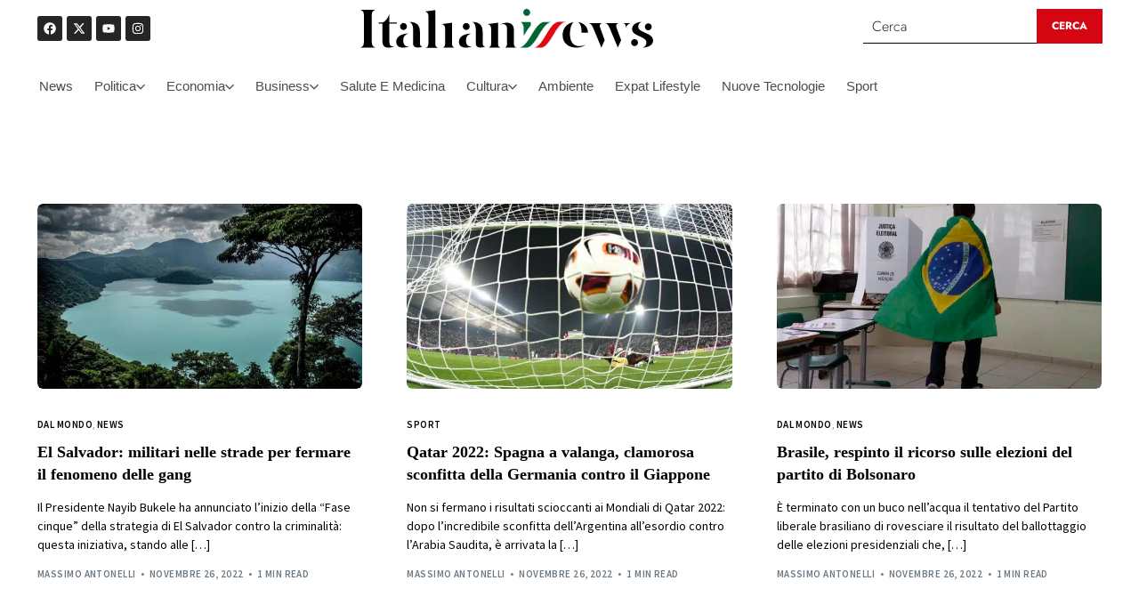

--- FILE ---
content_type: text/html; charset=UTF-8
request_url: https://italianinews.com/2022/11/26/
body_size: 28591
content:
<!doctype html><html lang="it-IT"><head><script data-no-optimize="1">var litespeed_docref=sessionStorage.getItem("litespeed_docref");litespeed_docref&&(Object.defineProperty(document,"referrer",{get:function(){return litespeed_docref}}),sessionStorage.removeItem("litespeed_docref"));</script> <meta charset="UTF-8"><meta name="viewport" content="width=device-width, initial-scale=1"><link rel="profile" href="https://gmpg.org/xfn/11"><meta name='robots' content='noindex, follow' />
 <script id="google_gtagjs-js-consent-mode-data-layer" type="litespeed/javascript">window.dataLayer=window.dataLayer||[];function gtag(){dataLayer.push(arguments)}
gtag('consent','default',{"ad_personalization":"denied","ad_storage":"denied","ad_user_data":"denied","analytics_storage":"denied","functionality_storage":"denied","security_storage":"denied","personalization_storage":"denied","region":["AT","BE","BG","CH","CY","CZ","DE","DK","EE","ES","FI","FR","GB","GR","HR","HU","IE","IS","IT","LI","LT","LU","LV","MT","NL","NO","PL","PT","RO","SE","SI","SK"],"wait_for_update":500});window._googlesitekitConsentCategoryMap={"statistics":["analytics_storage"],"marketing":["ad_storage","ad_user_data","ad_personalization"],"functional":["functionality_storage","security_storage"],"preferences":["personalization_storage"]};window._googlesitekitConsents={"ad_personalization":"denied","ad_storage":"denied","ad_user_data":"denied","analytics_storage":"denied","functionality_storage":"denied","security_storage":"denied","personalization_storage":"denied","region":["AT","BE","BG","CH","CY","CZ","DE","DK","EE","ES","FI","FR","GB","GR","HR","HU","IE","IS","IT","LI","LT","LU","LV","MT","NL","NO","PL","PT","RO","SE","SI","SK"],"wait_for_update":500}</script> <title>Novembre 26, 2022 - Italiani News</title><meta property="og:locale" content="it_IT" /><meta property="og:type" content="website" /><meta property="og:title" content="Novembre 26, 2022" /><meta property="og:url" content="https://italianinews.com/2022/11/26/" /><meta property="og:site_name" content="Italiani News" /><meta name="twitter:card" content="summary_large_image" /><meta name="twitter:site" content="@italiani_news" /> <script type="application/ld+json" class="yoast-schema-graph">{"@context":"https://schema.org","@graph":[{"@type":"CollectionPage","@id":"https://italianinews.com/2022/11/26/","url":"https://italianinews.com/2022/11/26/","name":"Novembre 26, 2022 - Italiani News","isPartOf":{"@id":"https://italianinews.com/#website"},"primaryImageOfPage":{"@id":"https://italianinews.com/2022/11/26/#primaryimage"},"image":{"@id":"https://italianinews.com/2022/11/26/#primaryimage"},"thumbnailUrl":"https://italianinews.com/wp-content/uploads/2024/11/R-22.jpeg","breadcrumb":{"@id":"https://italianinews.com/2022/11/26/#breadcrumb"},"inLanguage":"it-IT"},{"@type":"ImageObject","inLanguage":"it-IT","@id":"https://italianinews.com/2022/11/26/#primaryimage","url":"https://italianinews.com/wp-content/uploads/2024/11/R-22.jpeg","contentUrl":"https://italianinews.com/wp-content/uploads/2024/11/R-22.jpeg","width":2400,"height":1433},{"@type":"BreadcrumbList","@id":"https://italianinews.com/2022/11/26/#breadcrumb","itemListElement":[{"@type":"ListItem","position":1,"name":"Home","item":"https://italianinews.com/"},{"@type":"ListItem","position":2,"name":"Archivi per Novembre 26, 2022"}]},{"@type":"WebSite","@id":"https://italianinews.com/#website","url":"https://italianinews.com/","name":"Italianinews","description":"L’informazione che unisce gli italiani nel mondo","publisher":{"@id":"https://italianinews.com/#organization"},"alternateName":"Italiani news","potentialAction":[{"@type":"SearchAction","target":{"@type":"EntryPoint","urlTemplate":"https://italianinews.com/?s={search_term_string}"},"query-input":{"@type":"PropertyValueSpecification","valueRequired":true,"valueName":"search_term_string"}}],"inLanguage":"it-IT"},{"@type":["Organization","Place"],"@id":"https://italianinews.com/#organization","name":"Italiani news","url":"https://italianinews.com/","logo":{"@id":"https://italianinews.com/2022/11/26/#local-main-organization-logo"},"image":{"@id":"https://italianinews.com/2022/11/26/#local-main-organization-logo"},"sameAs":["https://facebook.com/italiani_news","https://x.com/italiani_news"],"publishingPrinciples":"https://italianinews.com/","ownershipFundingInfo":"https://italianinews.com/","actionableFeedbackPolicy":"https://italianinews.com/","correctionsPolicy":"https://italianinews.com/","ethicsPolicy":"https://italianinews.com/","diversityPolicy":"https://italianinews.com/","diversityStaffingReport":"https://italianinews.com/","telephone":[],"openingHoursSpecification":[{"@type":"OpeningHoursSpecification","dayOfWeek":["Monday","Tuesday","Wednesday","Thursday","Friday","Saturday","Sunday"],"opens":"09:00","closes":"17:00"}]},{"@type":"ImageObject","inLanguage":"it-IT","@id":"https://italianinews.com/2022/11/26/#local-main-organization-logo","url":"https://italianinews.com/wp-content/uploads/2024/11/Logo-Italiani-news-def-copia@3x-100.jpg","contentUrl":"https://italianinews.com/wp-content/uploads/2024/11/Logo-Italiani-news-def-copia@3x-100.jpg","width":788,"height":687,"caption":"Italiani news"}]}</script> <link rel='dns-prefetch' href='//www.googletagmanager.com' /><link rel='dns-prefetch' href='//fonts.googleapis.com' /><link rel="alternate" type="application/rss+xml" title="Italiani News &raquo; Feed" href="https://italianinews.com/feed/" /><link rel="alternate" type="application/rss+xml" title="Italiani News &raquo; Feed dei commenti" href="https://italianinews.com/comments/feed/" /><style id='wp-img-auto-sizes-contain-inline-css'>img:is([sizes=auto i],[sizes^="auto," i]){contain-intrinsic-size:3000px 1500px}
/*# sourceURL=wp-img-auto-sizes-contain-inline-css */</style><style id="litespeed-ccss">:root{--wp--preset--aspect-ratio--square:1;--wp--preset--aspect-ratio--4-3:4/3;--wp--preset--aspect-ratio--3-4:3/4;--wp--preset--aspect-ratio--3-2:3/2;--wp--preset--aspect-ratio--2-3:2/3;--wp--preset--aspect-ratio--16-9:16/9;--wp--preset--aspect-ratio--9-16:9/16;--wp--preset--color--black:#000000;--wp--preset--color--cyan-bluish-gray:#abb8c3;--wp--preset--color--white:#ffffff;--wp--preset--color--pale-pink:#f78da7;--wp--preset--color--vivid-red:#cf2e2e;--wp--preset--color--luminous-vivid-orange:#ff6900;--wp--preset--color--luminous-vivid-amber:#fcb900;--wp--preset--color--light-green-cyan:#7bdcb5;--wp--preset--color--vivid-green-cyan:#00d084;--wp--preset--color--pale-cyan-blue:#8ed1fc;--wp--preset--color--vivid-cyan-blue:#0693e3;--wp--preset--color--vivid-purple:#9b51e0;--wp--preset--gradient--vivid-cyan-blue-to-vivid-purple:linear-gradient(135deg,rgb(6,147,227) 0%,rgb(155,81,224) 100%);--wp--preset--gradient--light-green-cyan-to-vivid-green-cyan:linear-gradient(135deg,rgb(122,220,180) 0%,rgb(0,208,130) 100%);--wp--preset--gradient--luminous-vivid-amber-to-luminous-vivid-orange:linear-gradient(135deg,rgb(252,185,0) 0%,rgb(255,105,0) 100%);--wp--preset--gradient--luminous-vivid-orange-to-vivid-red:linear-gradient(135deg,rgb(255,105,0) 0%,rgb(207,46,46) 100%);--wp--preset--gradient--very-light-gray-to-cyan-bluish-gray:linear-gradient(135deg,rgb(238,238,238) 0%,rgb(169,184,195) 100%);--wp--preset--gradient--cool-to-warm-spectrum:linear-gradient(135deg,rgb(74,234,220) 0%,rgb(151,120,209) 20%,rgb(207,42,186) 40%,rgb(238,44,130) 60%,rgb(251,105,98) 80%,rgb(254,248,76) 100%);--wp--preset--gradient--blush-light-purple:linear-gradient(135deg,rgb(255,206,236) 0%,rgb(152,150,240) 100%);--wp--preset--gradient--blush-bordeaux:linear-gradient(135deg,rgb(254,205,165) 0%,rgb(254,45,45) 50%,rgb(107,0,62) 100%);--wp--preset--gradient--luminous-dusk:linear-gradient(135deg,rgb(255,203,112) 0%,rgb(199,81,192) 50%,rgb(65,88,208) 100%);--wp--preset--gradient--pale-ocean:linear-gradient(135deg,rgb(255,245,203) 0%,rgb(182,227,212) 50%,rgb(51,167,181) 100%);--wp--preset--gradient--electric-grass:linear-gradient(135deg,rgb(202,248,128) 0%,rgb(113,206,126) 100%);--wp--preset--gradient--midnight:linear-gradient(135deg,rgb(2,3,129) 0%,rgb(40,116,252) 100%);--wp--preset--font-size--small:13px;--wp--preset--font-size--medium:20px;--wp--preset--font-size--large:36px;--wp--preset--font-size--x-large:42px;--wp--preset--spacing--20:0.44rem;--wp--preset--spacing--30:0.67rem;--wp--preset--spacing--40:1rem;--wp--preset--spacing--50:1.5rem;--wp--preset--spacing--60:2.25rem;--wp--preset--spacing--70:3.38rem;--wp--preset--spacing--80:5.06rem;--wp--preset--shadow--natural:6px 6px 9px rgba(0, 0, 0, 0.2);--wp--preset--shadow--deep:12px 12px 50px rgba(0, 0, 0, 0.4);--wp--preset--shadow--sharp:6px 6px 0px rgba(0, 0, 0, 0.2);--wp--preset--shadow--outlined:6px 6px 0px -3px rgb(255, 255, 255), 6px 6px rgb(0, 0, 0);--wp--preset--shadow--crisp:6px 6px 0px rgb(0, 0, 0)}:root{--direction-multiplier:1}.elementor-screen-only,.screen-reader-text{height:1px;margin:-1px;overflow:hidden;padding:0;position:absolute;top:-10000em;width:1px;clip:rect(0,0,0,0);border:0}.elementor *,.elementor :after,.elementor :before{box-sizing:border-box}.elementor a{box-shadow:none;text-decoration:none}.elementor img{border:none;border-radius:0;box-shadow:none;height:auto;max-width:100%}.elementor-element{--flex-direction:initial;--flex-wrap:initial;--justify-content:initial;--align-items:initial;--align-content:initial;--gap:initial;--flex-basis:initial;--flex-grow:initial;--flex-shrink:initial;--order:initial;--align-self:initial;align-self:var(--align-self);flex-basis:var(--flex-basis);flex-grow:var(--flex-grow);flex-shrink:var(--flex-shrink);order:var(--order)}.elementor-element:where(.e-con-full,.elementor-widget){align-content:var(--align-content);align-items:var(--align-items);flex-direction:var(--flex-direction);flex-wrap:var(--flex-wrap);gap:var(--row-gap) var(--column-gap);justify-content:var(--justify-content)}:root{--page-title-display:block}.elementor-page-title{display:var(--page-title-display)}.elementor-widget{position:relative}.elementor-widget:not(:last-child){margin-bottom:var(--kit-widget-spacing,20px)}.elementor-grid{display:grid;grid-column-gap:var(--grid-column-gap);grid-row-gap:var(--grid-row-gap)}.elementor-grid .elementor-grid-item{min-width:0}.elementor-grid-1 .elementor-grid{grid-template-columns:repeat(1,1fr)}.elementor-grid-4 .elementor-grid{grid-template-columns:repeat(4,1fr)}@media (max-width:1024px){.elementor-grid-tablet-2 .elementor-grid{grid-template-columns:repeat(2,1fr)}}@media (max-width:767px){.elementor-grid-mobile-1 .elementor-grid{grid-template-columns:repeat(1,1fr)}}@media (prefers-reduced-motion:no-preference){html{scroll-behavior:smooth}}.e-con{--border-radius:0;--border-top-width:0px;--border-right-width:0px;--border-bottom-width:0px;--border-left-width:0px;--border-style:initial;--border-color:initial;--container-widget-width:100%;--container-widget-height:initial;--container-widget-flex-grow:0;--container-widget-align-self:initial;--content-width:min(100%,var(--container-max-width,1140px));--width:100%;--min-height:initial;--height:auto;--text-align:initial;--margin-top:0px;--margin-right:0px;--margin-bottom:0px;--margin-left:0px;--padding-top:var(--container-default-padding-top,10px);--padding-right:var(--container-default-padding-right,10px);--padding-bottom:var(--container-default-padding-bottom,10px);--padding-left:var(--container-default-padding-left,10px);--position:relative;--z-index:revert;--overflow:visible;--gap:var(--widgets-spacing,20px);--row-gap:var(--widgets-spacing-row,20px);--column-gap:var(--widgets-spacing-column,20px);--overlay-mix-blend-mode:initial;--overlay-opacity:1;--e-con-grid-template-columns:repeat(3,1fr);--e-con-grid-template-rows:repeat(2,1fr);border-radius:var(--border-radius);height:var(--height);min-height:var(--min-height);min-width:0;overflow:var(--overflow);position:var(--position);width:var(--width);z-index:var(--z-index);--flex-wrap-mobile:wrap;margin-block-end:var(--margin-block-end);margin-block-start:var(--margin-block-start);margin-inline-end:var(--margin-inline-end);margin-inline-start:var(--margin-inline-start);padding-inline-end:var(--padding-inline-end);padding-inline-start:var(--padding-inline-start)}.e-con{--margin-block-start:var(--margin-top);--margin-block-end:var(--margin-bottom);--margin-inline-start:var(--margin-left);--margin-inline-end:var(--margin-right);--padding-inline-start:var(--padding-left);--padding-inline-end:var(--padding-right);--padding-block-start:var(--padding-top);--padding-block-end:var(--padding-bottom);--border-block-start-width:var(--border-top-width);--border-block-end-width:var(--border-bottom-width);--border-inline-start-width:var(--border-left-width);--border-inline-end-width:var(--border-right-width)}.e-con.e-flex{--flex-direction:column;--flex-basis:auto;--flex-grow:0;--flex-shrink:1;flex:var(--flex-grow) var(--flex-shrink) var(--flex-basis)}.e-con-full,.e-con>.e-con-inner{padding-block-end:var(--padding-block-end);padding-block-start:var(--padding-block-start);text-align:var(--text-align)}.e-con-full.e-flex,.e-con.e-flex>.e-con-inner{flex-direction:var(--flex-direction)}.e-con,.e-con>.e-con-inner{display:var(--display)}.e-con-boxed.e-flex{align-content:normal;align-items:normal;flex-direction:column;flex-wrap:nowrap;justify-content:normal}.e-con-boxed{gap:initial;text-align:initial}.e-con.e-flex>.e-con-inner{align-content:var(--align-content);align-items:var(--align-items);align-self:auto;flex-basis:auto;flex-grow:1;flex-shrink:1;flex-wrap:var(--flex-wrap);justify-content:var(--justify-content)}.e-con>.e-con-inner{gap:var(--row-gap) var(--column-gap);height:100%;margin:0 auto;max-width:var(--content-width);padding-inline-end:0;padding-inline-start:0;width:100%}:is(.elementor-section-wrap,[data-elementor-id])>.e-con{--margin-left:auto;--margin-right:auto;max-width:min(100%,var(--width))}.e-con .elementor-widget.elementor-widget{margin-block-end:0}.e-con:before{border-block-end-width:var(--border-block-end-width);border-block-start-width:var(--border-block-start-width);border-color:var(--border-color);border-inline-end-width:var(--border-inline-end-width);border-inline-start-width:var(--border-inline-start-width);border-radius:var(--border-radius);border-style:var(--border-style);content:var(--background-overlay);display:block;height:max(100% + var(--border-top-width) + var(--border-bottom-width),100%);left:calc(0px - var(--border-left-width));mix-blend-mode:var(--overlay-mix-blend-mode);opacity:var(--overlay-opacity);position:absolute;top:calc(0px - var(--border-top-width));width:max(100% + var(--border-left-width) + var(--border-right-width),100%)}.e-con .elementor-widget{min-width:0}.e-con>.e-con-inner>.elementor-widget>.elementor-widget-container,.e-con>.elementor-widget>.elementor-widget-container{height:100%}.e-con.e-con>.e-con-inner>.elementor-widget,.elementor.elementor .e-con>.elementor-widget{max-width:100%}.e-con .elementor-widget:not(:last-child){--kit-widget-spacing:0px}@media (max-width:767px){.e-con.e-flex{--width:100%;--flex-wrap:var(--flex-wrap-mobile)}}.elementor-heading-title{line-height:1;margin:0;padding:0}.elementor-icon{color:#69727d;display:inline-block;font-size:50px;line-height:1;text-align:center}.elementor-icon svg{display:block;height:1em;position:relative;width:1em}.elementor-icon svg:before{left:50%;position:absolute;transform:translateX(-50%)}.elementor-shape-rounded .elementor-icon{border-radius:10%}@media (min-width:768px) and (max-width:1024px){.elementor .elementor-hidden-tablet{display:none}}@media (min-width:1025px) and (max-width:99999px){.elementor .elementor-hidden-desktop{display:none}}.elementor-widget-social-icons:not(.elementor-grid-0):not(.elementor-grid-tablet-0):not(.elementor-grid-mobile-0) .elementor-grid{display:inline-grid}.elementor-widget-social-icons .elementor-grid{grid-column-gap:var(--grid-column-gap,5px);grid-row-gap:var(--grid-row-gap,5px);grid-template-columns:var(--grid-template-columns);justify-content:var(--justify-content,center);justify-items:var(--justify-content,center)}.elementor-icon.elementor-social-icon{font-size:var(--icon-size,25px);height:calc(var(--icon-size, 25px) + 2*var(--icon-padding, .5em));line-height:var(--icon-size,25px);width:calc(var(--icon-size, 25px) + 2*var(--icon-padding, .5em))}.elementor-social-icon{--e-social-icon-icon-color:#fff;align-items:center;background-color:#69727d;display:inline-flex;justify-content:center;text-align:center}.elementor-social-icon svg{fill:var(--e-social-icon-icon-color)}.elementor-social-icon:last-child{margin:0}.elementor-social-icon-facebook{background-color:#3b5998}.elementor-social-icon-instagram{background-color:#262626}.elementor-social-icon-x-twitter{background-color:#000}.elementor-social-icon-youtube{background-color:#cd201f}.elementor-widget-image{text-align:center}.elementor-widget-image a{display:inline-block}.elementor-widget-image a img[src$=".svg"]{width:48px}.elementor-widget-image img{display:inline-block;vertical-align:middle}.bdt-drop{display:none;position:absolute;z-index:1020;--bdt-position-offset:20px;--bdt-position-viewport-offset:15px;box-sizing:border-box;width:300px}:root{--bdt-leader-fill-content:.}.bdt-navbar-nav{display:flex;gap:0;margin:0;padding:0;list-style:none}.bdt-navbar-nav>li>a,.bdt-navbar-toggle{display:flex;justify-content:center;align-items:center;column-gap:.25em;box-sizing:border-box;min-height:80px;font-size:16px;font-family:-apple-system,BlinkMacSystemFont,"Segoe UI",Roboto,"Helvetica Neue",Arial,"Noto Sans",sans-serif,"Apple Color Emoji","Segoe UI Emoji","Segoe UI Symbol","Noto Color Emoji";text-decoration:none}.bdt-navbar-nav>li>a{padding:0 15px;color:#999}.bdt-navbar-toggle{padding:0 15px;color:#999}:root{--bdt-position-margin-offset:.0001px}*{--bdt-inverse:initial}[class*="bdt-"] *,[class*="bdt-"] *::before,[class*="bdt-"] *::after{box-sizing:border-box}.ep-megamenu{--ep-megamenu-vertical-width:250px}.ep-megamenu .ep-megamenu-panel{padding-left:0;max-height:80vh;overflow:auto}.ep-megamenu .bdt-navbar-toggle{min-height:auto;padding:0;display:inline-flex;justify-content:flex-start;padding:10px;font-size:27px}.ep-megamenu .bdt-navbar-toggle svg{width:1em;height:1em;color:#333}.ep-megamenu .megamenu-header-default .bdt-navbar-nav li .bdt-megamenu-indicator{font-size:10px}.ep-megamenu .megamenu-header-mobile{display:flex;text-align:right}.ep-megamenu .bdt-navbar-nav li .ep-menu-nav-link{position:relative;font-size:16px;text-decoration:none;display:flex;align-items:center;grid-column-gap:6px;line-height:1;padding:10px 12px}.ep-megamenu.ep-megamenu-horizontal .bdt-navbar-nav{display:flex;align-items:center;background:#fff0;list-style:none;margin:0;padding:0;grid-column-gap:10px}.ep-megamenu.ep-megamenu-horizontal li .ep-menu-nav-link{color:#494c52}.ep-megamenu.ep-megamenu-horizontal li a{min-height:0}.ep-megamenu .ep-default-submenu-panel{padding:15px 20px;border-radius:3px;list-style:none;background-color:#f5f5f5;max-height:unset;overflow:unset}.ep-megamenu .ep-default-submenu-panel li{margin-bottom:1px}.ep-megamenu .ep-default-submenu-panel li:nth-last-child(1){margin-bottom:0}.ep-megamenu .ep-default-submenu-panel li a{font-size:15px;color:#34373b;padding:7px 10px;display:block}@media screen and (min-width:768px){.bdt-mega-menu-hamburger-s .megamenu-header-mobile{display:none!important}}@media screen and (max-width:767px){.bdt-mega-menu-hamburger-s .megamenu-header-default{display:none!important}}[class*=" ep-icon-"]{font-family:"element-pack"!important;speak:never;font-style:normal;font-weight:400;font-variant:normal;text-transform:none;line-height:1;-webkit-font-smoothing:antialiased;-moz-osx-font-smoothing:grayscale}.ep-icon-arrow-down-3:before{content:""}.elementor-icon-list-items .elementor-icon-list-item .elementor-icon-list-text{display:inline-block}.elementor-widget .elementor-icon-list-items.elementor-inline-items{display:flex;flex-wrap:wrap;margin-inline:-8px}.elementor-widget .elementor-icon-list-items.elementor-inline-items .elementor-inline-item{word-break:break-word}.elementor-widget .elementor-icon-list-items.elementor-inline-items .elementor-icon-list-item{margin-inline:8px}.elementor-widget .elementor-icon-list-items.elementor-inline-items .elementor-icon-list-item:after{border-width:0;border-inline-start-width:1px;border-style:solid;height:100%;inset-inline-end:-8px;inset-inline-start:auto;position:relative;width:auto}.elementor-widget .elementor-icon-list-items{list-style-type:none;margin:0;padding:0}.elementor-widget .elementor-icon-list-item{margin:0;padding:0;position:relative}.elementor-widget .elementor-icon-list-item:after{inset-block-end:0;position:absolute;width:100%}.elementor-widget .elementor-icon-list-item,.elementor-widget .elementor-icon-list-item a{align-items:var(--icon-vertical-align,center);display:flex;font-size:inherit}.elementor-widget .elementor-icon-list-icon+.elementor-icon-list-text{align-self:center;padding-inline-start:5px}.elementor-widget .elementor-icon-list-icon{display:flex;inset-block-start:var(--icon-vertical-offset,initial);position:relative}.elementor-widget .elementor-icon-list-icon svg{height:var(--e-icon-list-icon-size,1em);width:var(--e-icon-list-icon-size,1em)}.elementor-widget:not(.elementor-align-right) .elementor-icon-list-item:after{inset-inline-start:0}.elementor-widget:not(.elementor-align-left) .elementor-icon-list-item:after{inset-inline-end:0}@media (min-width:-1){.elementor-widget:not(.elementor-widescreen-align-right) .elementor-icon-list-item:after{inset-inline-start:0}.elementor-widget:not(.elementor-widescreen-align-left) .elementor-icon-list-item:after{inset-inline-end:0}}@media (max-width:-1){.elementor-widget:not(.elementor-laptop-align-right) .elementor-icon-list-item:after{inset-inline-start:0}.elementor-widget:not(.elementor-laptop-align-left) .elementor-icon-list-item:after{inset-inline-end:0}.elementor-widget:not(.elementor-tablet_extra-align-right) .elementor-icon-list-item:after{inset-inline-start:0}.elementor-widget:not(.elementor-tablet_extra-align-left) .elementor-icon-list-item:after{inset-inline-end:0}}@media (max-width:1024px){.elementor-widget:not(.elementor-tablet-align-right) .elementor-icon-list-item:after{inset-inline-start:0}.elementor-widget:not(.elementor-tablet-align-left) .elementor-icon-list-item:after{inset-inline-end:0}}@media (max-width:-1){.elementor-widget:not(.elementor-mobile_extra-align-right) .elementor-icon-list-item:after{inset-inline-start:0}.elementor-widget:not(.elementor-mobile_extra-align-left) .elementor-icon-list-item:after{inset-inline-end:0}}@media (max-width:767px){.elementor-widget:not(.elementor-mobile-align-right) .elementor-icon-list-item:after{inset-inline-start:0}.elementor-widget:not(.elementor-mobile-align-left) .elementor-icon-list-item:after{inset-inline-end:0}}.elementor .elementor-element ul.elementor-icon-list-items{padding:0}.elementor-widget-posts:after{display:none}.elementor-posts-container:not(.elementor-posts-masonry){align-items:stretch}.elementor-posts-container .elementor-post{margin:0;padding:0}.elementor-posts-container .elementor-post__thumbnail{overflow:hidden}.elementor-posts-container .elementor-post__thumbnail img{display:block;max-height:none;max-width:none;width:100%}.elementor-posts-container .elementor-post__thumbnail__link{display:block;position:relative;width:100%}.elementor-posts .elementor-post{flex-direction:column}.elementor-posts .elementor-post__title{font-size:18px;margin:0}.elementor-posts .elementor-post__text{display:var(--item-display,block);flex-direction:column;flex-grow:1}.elementor-posts .elementor-post__read-more{align-self:flex-start;font-size:12px;font-weight:700}.elementor-posts .elementor-post__thumbnail{position:relative}.elementor-posts--skin-classic .elementor-post{overflow:hidden}.elementor-posts--thumbnail-left .elementor-post{flex-direction:row}.elementor-posts--thumbnail-left .elementor-post__thumbnail__link{flex-shrink:0;width:25%}.elementor-posts--thumbnail-left .elementor-post__thumbnail__link{margin-right:20px;order:0}.elementor-posts .elementor-post{display:flex}[data-elementor-type=popup]:not(.elementor-edit-area){display:none}.elementor-58196 .elementor-element.elementor-element-7d41c87{--display:flex;--flex-direction:row;--container-widget-width:calc( ( 1 - var( --container-widget-flex-grow ) ) * 100% );--container-widget-height:100%;--container-widget-flex-grow:1;--container-widget-align-self:stretch;--flex-wrap-mobile:wrap;--justify-content:space-between;--align-items:center}.elementor-58196 .elementor-element.elementor-element-9a2dcc7{--grid-template-columns:repeat(4, auto);--icon-size:14px;--grid-column-gap:5px;--grid-row-gap:0px}.elementor-58196 .elementor-element.elementor-element-9a2dcc7 .elementor-social-icon{background-color:#252525}.elementor-58196 .elementor-element.elementor-element-7d46113 img{width:330px}.elementor-58196 .elementor-element.elementor-element-bbca00e{width:var(--container-widget-width,269px);max-width:269px;--container-widget-width:269px;--container-widget-flex-grow:0}.elementor-58196 .elementor-element.elementor-element-bbca00e>.elementor-widget-container{padding:0 0 5px 0}.elementor-58196 .elementor-element.elementor-element-bbca00e .jet-ajax-search__form{padding:0 0 0 0;border-style:solid;border-width:0 0 0 0}.elementor-58196 .elementor-element.elementor-element-bbca00e .jet-ajax-search__field{font-family:"Jost",Sans-serif;font-size:16px;font-weight:300;color:#25291C;border-color:#000;padding:10px 0 8px 10px;margin:0 0 0 0;border-width:0 0 1px 0;border-radius:0 0 0 0}.elementor-58196 .elementor-element.elementor-element-bbca00e .jet-ajax-search__submit-label{font-family:"Jost",Sans-serif;font-size:12px;font-weight:700;text-transform:uppercase}.elementor-58196 .elementor-element.elementor-element-bbca00e .jet-ajax-search__submit{color:#FFF;background-color:#D60512;margin:0 0 0 0;border-style:solid;border-width:2px 2px 2px 2px;border-color:#D60512}.elementor-58196 .elementor-element.elementor-element-bbca00e .jet-ajax-search__results-area{background-color:#FFF7ED;box-shadow:0 0 10px 0 rgb(0 0 0/.5)}.elementor-58196 .elementor-element.elementor-element-bbca00e .jet-ajax-search__results-count{font-family:"Jost",Sans-serif;font-size:14px;font-weight:700}.elementor-58196 .elementor-element.elementor-element-bbca00e .jet-ajax-search__full-results{font-family:"Jost",Sans-serif;font-size:14px;font-weight:700}.elementor-58196 .elementor-element.elementor-element-c5bad71{--display:flex;--flex-direction:row;--container-widget-width:initial;--container-widget-height:100%;--container-widget-flex-grow:1;--container-widget-align-self:stretch;--flex-wrap-mobile:wrap;--padding-top:0px;--padding-bottom:0px;--padding-left:0px;--padding-right:0px}.elementor-58196 .elementor-element.elementor-element-0ba7e10{--display:flex;--flex-direction:row;--container-widget-width:calc( ( 1 - var( --container-widget-flex-grow ) ) * 100% );--container-widget-height:100%;--container-widget-flex-grow:1;--container-widget-align-self:stretch;--flex-wrap-mobile:wrap;--justify-content:center;--align-items:center;border-style:none;--border-style:none;--border-radius:0px 0px 0px 0px;--padding-top:15px;--padding-bottom:15px;--padding-left:0px;--padding-right:0px}.elementor-58196 .elementor-element.elementor-element-5e8b8a6 .ep-megamenu .menu-item-has-children .bdt-drop,.elementor-58196 .elementor-element.elementor-element-5e8b8a6 .ep-megamenu .ep-megamenu-panel.bdt-drop{background-color:#FFF}.elementor-58196 .elementor-element.elementor-element-5e8b8a6 .ep-megamenu.ep-megamenu-horizontal .bdt-navbar-nav{justify-content:left}.elementor-58196 .elementor-element.elementor-element-5e8b8a6 .ep-megamenu .megamenu-header-mobile{justify-content:flex-start}.elementor-58196 .elementor-element.elementor-element-5e8b8a6 .ep-megamenu .bdt-navbar-nav>li>a{font-size:15px}.elementor-58196 .elementor-element.elementor-element-5e8b8a6 .ep-megamenu .ep-megamenu-panel.bdt-drop{padding:0 0 0 0}.elementor-location-header:before{content:"";display:table;clear:both}@media (max-width:1024px){.elementor-58196 .elementor-element.elementor-element-bbca00e .jet-ajax-search__field{padding:4px 0 0 0}.elementor-58196 .elementor-element.elementor-element-bbca00e .jet-ajax-search__submit-label{font-size:10px}.elementor-58196 .elementor-element.elementor-element-bbca00e .jet-ajax-search__submit{padding:5px 35px 5px 35px}}@media (max-width:767px){.elementor-58196 .elementor-element.elementor-element-9a2dcc7{text-align:center;width:100%;max-width:100%}.elementor-58196 .elementor-element.elementor-element-bbca00e{width:var(--container-widget-width,100%);max-width:100%;--container-widget-width:100%;--container-widget-flex-grow:0}.elementor-58196 .elementor-element.elementor-element-bbca00e .jet-ajax-search__field{padding:4px 0 0 0}.elementor-58196 .elementor-element.elementor-element-bbca00e .jet-ajax-search__submit-label{font-size:10px}.elementor-58196 .elementor-element.elementor-element-bbca00e .jet-ajax-search__submit{padding:5px 20px 5px 20px}}.elementor-52049 .elementor-element.elementor-element-c57ff3c{--display:flex;--flex-direction:row;--container-widget-width:initial;--container-widget-height:100%;--container-widget-flex-grow:1;--container-widget-align-self:stretch;--flex-wrap-mobile:wrap;--padding-top:40px;--padding-bottom:60px;--padding-left:0px;--padding-right:0px}.elementor-52049 .elementor-element.elementor-element-c75950b{--display:flex}.elementor-52049 .elementor-element.elementor-element-fe51d7e .elementor-icon-list-icon{width:14px}.elementor-52049 .elementor-element.elementor-element-fe51d7e .elementor-icon-list-icon svg{--e-icon-list-icon-size:14px}.elementor-52049 .elementor-element.elementor-element-81f2c63{padding:0 0 20px 0}.elementor-52049 .elementor-element.elementor-element-81f2c63 img{width:100%;max-width:100%}.elementor-52049 .elementor-element.elementor-element-3e5aded{--display:flex}.elementor-52049 .elementor-element.elementor-element-792c356{--grid-row-gap:16px;--grid-column-gap:30px}.elementor-52049 .elementor-element.elementor-element-792c356 .elementor-posts-container .elementor-post__thumbnail{padding-bottom:calc(0.75*100%)}.elementor-52049 .elementor-element.elementor-element-792c356:after{content:"0.75"}.elementor-52049 .elementor-element.elementor-element-792c356 .elementor-post__thumbnail__link{width:26%}.elementor-52049 .elementor-element.elementor-element-792c356.elementor-posts--thumbnail-left .elementor-post__thumbnail__link{margin-right:10px}.elementor-52049 .elementor-element.elementor-element-792c356 .elementor-post__title,.elementor-52049 .elementor-element.elementor-element-792c356 .elementor-post__title a{font-size:.9rem;font-weight:600}@media (max-width:767px){.elementor-52049 .elementor-element.elementor-element-792c356 .elementor-posts-container .elementor-post__thumbnail{padding-bottom:calc(0.7*100%)}.elementor-52049 .elementor-element.elementor-element-792c356:after{content:"0.7"}.elementor-52049 .elementor-element.elementor-element-792c356 .elementor-post__thumbnail__link{width:40%}}@media (min-width:768px){.elementor-52049 .elementor-element.elementor-element-c75950b{--width:75%}.elementor-52049 .elementor-element.elementor-element-3e5aded{--width:25%}}.elementor-57318 .elementor-element.elementor-element-ebc2902{--display:flex;--flex-direction:column;--container-widget-width:100%;--container-widget-height:initial;--container-widget-flex-grow:0;--container-widget-align-self:initial;--flex-wrap-mobile:wrap}html{line-height:1.15;-webkit-text-size-adjust:100%}body{margin:0}h1{font-size:2em;margin:.67em 0}a{background-color:#fff0}strong{font-weight:bolder}img{border-style:none;height:auto;vertical-align:unset}button,input{font-family:inherit;font-size:100%;line-height:1.15;margin:0}button,input{overflow:visible}button{text-transform:none}[type=submit],button{-webkit-appearance:button}[type=submit]::-moz-focus-inner,button::-moz-focus-inner{border-style:none;padding:0}[type=submit]:-moz-focusring,button:-moz-focusring{outline:1px dotted ButtonText}button{border:none}[type=search]{-webkit-appearance:textfield;outline-offset:-2px}[type=search]::-webkit-search-decoration{-webkit-appearance:none}::-webkit-file-upload-button{-webkit-appearance:button;font:inherit}ul[class]:not(.wp-block-list){list-style:none}input[type=search]{background-clip:padding-box}.screen-reader-text{border:0;clip:rect(1px,1px,1px,1px);clip-path:inset(50%);height:1px;margin:-1px;overflow:hidden;padding:0;position:absolute;width:1px;word-wrap:normal!important}form input{border:1px solid #e6e9ec;border-radius:3px;display:block;font-family:inherit;font-size:14px;font-weight:400;line-height:normal;padding:10px 15px;width:100%}form input[type=submit]{color:#fff;padding:10px 35px;width:auto}body,html{margin:0;position:relative}html{-webkit-font-smoothing:antialiased;text-size-adjust:none;font-feature-settings:"kern";font-kerning:normal;max-width:100vw;overflow-x:hidden;text-rendering:optimizelegibility}body{font-family:Segoe UI,sans-serif}:focus{outline:none}*{box-sizing:border-box}a{text-decoration:none}p{margin-bottom:1em;margin-top:0}.uicore-body-content{max-width:100vw;overflow-x:clip;position:relative;width:100%}body{--page-title-display:block}form input[type=submit]{background-color:var(--uicore-primary-color)}a{color:var(--uicore-primary-color)}form input[type=submit]{border-color:var(--uicore-primary-color)}.elementor-widget-heading h1.elementor-heading-title,h1{color:var(--uicore-typography--h1-c,"#070707");font-family:var(--uicore-typography--h1-f,"Inter");font-size:var(--uicore-typography--h1-s,"10px");font-style:var(--uicore-typography--h1-st,"normal");font-weight:var(--uicore-typography--h1-w,"600");letter-spacing:var(--uicore-typography--h1-ls,"-0.027em");line-height:var(--uicore-typography--h1-h,"1.2");text-transform:var(--uicore-typography--h1-t,"none")}h4{color:var(--uicore-typography--h4-c,"#070707");font-family:var(--uicore-typography--h4-f,"Inter");font-size:var(--uicore-typography--h4-s,"10px");font-style:var(--uicore-typography--h4-st,"normal");font-weight:var(--uicore-typography--h4-w,"600");letter-spacing:var(--uicore-typography--h4-ls,"-0.027em");line-height:var(--uicore-typography--h4-h,"1.2");text-transform:var(--uicore-typography--h4-t,"none")}body,body .uicore-body-content{color:var(--uicore-typography--p-c,"#070707");font-family:var(--uicore-typography--p-f,"Inter");font-size:var(--uicore-typography--p-s,"10px");font-style:var(--uicore-typography--p-st,"normal");font-weight:var(--uicore-typography--p-w,"600");letter-spacing:var(--uicore-typography--p-ls,"-0.027em");line-height:var(--uicore-typography--p-h,"1.2");text-transform:var(--uicore-typography--p-t,"none")}.bdt-navbar-nav>li>a{color:var(--uicore-typography--h4-c)}.elementor-kit-8{--e-global-color-uicore_primary:#000000;--e-global-color-uicore_secondary:#E30613;--e-global-color-uicore_accent:#006633;--e-global-color-uicore_headline:#000000;--e-global-color-uicore_body:#212121;--e-global-color-uicore_dark:#1D1616;--e-global-color-uicore_light:#EEEEEE;--e-global-color-uicore_white:#FFFFFF;--e-global-typography-uicore_primary-font-family:"Times New Roman";--e-global-typography-uicore_primary-font-weight:normal;--e-global-typography-uicore_secondary-font-family:"Source Sans Pro";--e-global-typography-uicore_secondary-font-weight:600;--e-global-typography-uicore_text-font-family:"Source Sans Pro";--e-global-typography-uicore_text-font-weight:normal;--e-global-typography-uicore_accent-font-family:"Source Sans Pro";--e-global-typography-uicore_accent-font-weight:600italic}.elementor-kit-8 input[type="submit"],.elementor-kit-8 [type="submit"]{font-family:"Source Sans Pro",Sans-serif;font-size:16px;font-weight:600italic;text-transform:None;line-height:1em;letter-spacing:0em;color:#FFF;background-color:var(--e-global-color-uicore_primary);border-style:none}.elementor-kit-8 input[type="submit"],.elementor-kit-8 [type="submit"]{border-radius:0 0 0 0}.elementor-kit-8 input[type="submit"],.elementor-kit-8 [type="submit"]{padding:18px 32px 18px 32px}.elementor-widget:not(:last-child){margin-block-end:20px}.elementor-element{--widgets-spacing:20px 20px;--widgets-spacing-row:20px;--widgets-spacing-column:20px}@media (max-width:1024px){.elementor-kit-8 input[type="submit"],.elementor-kit-8 [type="submit"]{font-size:15px}.elementor-kit-8 input[type="submit"],.elementor-kit-8 [type="submit"]{padding:18px 32px 18px 32px}}@media (max-width:767px){.elementor-kit-8 input[type="submit"],.elementor-kit-8 [type="submit"]{font-size:14px}.elementor-kit-8 input[type="submit"],.elementor-kit-8 [type="submit"]{padding:13px 35px 13px 35px}}body{--uicore-typography--h1-f:var(--uicore-primary-font-family);--uicore-typography--h1-w:normal;--uicore-typography--h1-h:1.2;--uicore-typography--h1-ls:-0.027em;--uicore-typography--h1-t:none;--uicore-typography--h1-st:normal;--uicore-typography--h1-c:var(--uicore-headline-color);--uicore-typography--h1-s:48px;--uicore-typography--h2-f:var(--uicore-primary-font-family);--uicore-typography--h2-w:normal;--uicore-typography--h2-h:1.2;--uicore-typography--h2-ls:-0.027em;--uicore-typography--h2-t:none;--uicore-typography--h2-st:normal;--uicore-typography--h2-c:var(--uicore-headline-color);--uicore-typography--h2-s:36px;--uicore-typography--h3-f:var(--uicore-secondary-font-family);--uicore-typography--h3-w:600;--uicore-typography--h3-h:1.2;--uicore-typography--h3-ls:-0.027em;--uicore-typography--h3-t:none;--uicore-typography--h3-st:normal;--uicore-typography--h3-c:var(--uicore-headline-color);--uicore-typography--h3-s:20px;--uicore-typography--h4-f:var(--uicore-secondary-font-family);--uicore-typography--h4-w:600;--uicore-typography--h4-h:1.2;--uicore-typography--h4-ls:-0.027em;--uicore-typography--h4-t:None;--uicore-typography--h4-st:normal;--uicore-typography--h4-c:var(--uicore-headline-color);--uicore-typography--h4-s:22px;--uicore-typography--h5-f:var(--uicore-secondary-font-family);--uicore-typography--h5-w:600;--uicore-typography--h5-h:1.2;--uicore-typography--h5-ls:-0.027em;--uicore-typography--h5-t:None;--uicore-typography--h5-st:normal;--uicore-typography--h5-c:var(--uicore-accent-color);--uicore-typography--h5-s:18px;--uicore-typography--h6-f:var(--uicore-secondary-font-family);--uicore-typography--h6-w:600;--uicore-typography--h6-h:1.2;--uicore-typography--h6-ls:-0.027em;--uicore-typography--h6-t:none;--uicore-typography--h6-st:normal;--uicore-typography--h6-c:var(--uicore-headline-color);--uicore-typography--h6-s:16px;--uicore-typography--p-f:var(--uicore-text-font-family);--uicore-typography--p-w:normal;--uicore-typography--p-h:1.5;--uicore-typography--p-ls:0em;--uicore-typography--p-t:None;--uicore-typography--p-st:normal;--uicore-typography--p-c:var(--uicore-body-color);--uicore-typography--p-s:15px}@media (max-width:1024px){body{--uicore-typography--h1-s:36px;--uicore-typography--h2-s:30px;--uicore-typography--h3-s:24px;--uicore-typography--h4-s:20px;--uicore-typography--h5-s:16px;--uicore-typography--h6-s:14px;--uicore-typography--p-s:15px}}@media (max-width:767px){body{--uicore-typography--h1-s:30px;--uicore-typography--h2-s:24px;--uicore-typography--h3-s:20px;--uicore-typography--h4-s:16px;--uicore-typography--h5-s:14px;--uicore-typography--h6-s:12px;--uicore-typography--p-s:14px}}:root body{--uicore-primary-color:#000000;--uicore-secondary-color:#E30613;--uicore-accent-color:#006633;--uicore-headline-color:#000000;--uicore-body-color:#212121;--uicore-dark-color:#1D1616;--uicore-light-color:#EEEEEE;--uicore-white-color:#FFFFFF;--uicore-primary-font-family:Times New Roman;--uicore-secondary-font-family:Source Sans Pro;--uicore-accent-font-family:Source Sans Pro;--uicore-text-font-family:Source Sans Pro;--ui-border-color:#ebebeb;--uicore-boxed-width:100%;--ui-container-size:1400px;--ui-radius:0px;--ui-radius-sm:0px}.content-area{background-color:#FFF}.uicore-body-content{background-color:#FFF}a{color:var(--uicore-primary-color)}.elementor>.e-con{--container-max-width:min(95%, var(--ui-container-size))}#uicore-page{position:relative;z-index:0}.jet-ajax-search{position:relative}.jet-ajax-search__form{display:-webkit-box;display:-ms-flexbox;display:flex;-webkit-box-align:center;-ms-flex-align:center;align-items:center;margin:0}.jet-ajax-search__fields-holder{display:-webkit-box;display:-ms-flexbox;display:flex;-webkit-box-align:center;-ms-flex-align:center;align-items:center;-webkit-box-flex:1;-ms-flex:1 1 auto;flex:1 1 auto}.jet-ajax-search__field-wrapper{position:relative;display:-webkit-box;display:-ms-flexbox;display:flex;-webkit-box-flex:1;-ms-flex:1 1 auto;flex:1 1 auto}.jet-ajax-search__field[type="search"]{width:100%;padding:9px 15px;font-size:14px;line-height:1.3;-webkit-box-sizing:border-box;box-sizing:border-box;background-color:#fff;border:1px solid #E1E5EB}.jet-ajax-search__field[type="search"]::-webkit-input-placeholder{color:inherit}.jet-ajax-search__field[type="search"]::-moz-placeholder{color:inherit}.jet-ajax-search__field[type="search"]:-ms-input-placeholder{color:inherit}.jet-ajax-search__field[type="search"]:-moz-placeholder{color:inherit}.jet-ajax-search__field[type="search"]::-moz-placeholder{opacity:1}.jet-ajax-search__field[type="search"]:-moz-placeholder{opacity:1}.jet-ajax-search__field[type="search"]::-ms-input-placeholder{overflow:initial}.jet-ajax-search__field[type="search"]{-webkit-box-shadow:none;box-shadow:none;-webkit-appearance:none;-moz-appearance:none;appearance:none}.jet-ajax-search__submit[type="submit"]{display:-webkit-inline-box;display:-ms-inline-flexbox;display:inline-flex;-webkit-box-pack:center;-ms-flex-pack:center;justify-content:center;-webkit-box-align:center;-ms-flex-align:center;align-items:center;-webkit-box-flex:0;-ms-flex:0 1 auto;flex:0 1 auto;padding:10px 15px;font-size:14px;line-height:1.3;text-align:center;text-transform:none;border:none;-webkit-box-shadow:none;box-shadow:none;color:#fff;background-color:#4268C1}body:not(.rtl) .jet-ajax-search__submit[type="submit"]{margin-left:10px}.jet-ajax-search__results-area{display:none;position:absolute;z-index:9999;width:100%;margin-top:10px;background-color:#fff;-webkit-border-radius:3px;border-radius:3px}body:not(.rtl) .jet-ajax-search__results-area{left:0}.jet-ajax-search__results-holder{display:none}.jet-ajax-search__results-list{overflow:hidden}.jet-ajax-search__results-list-inner{position:relative;display:-webkit-box;display:-ms-flexbox;display:flex;-webkit-box-orient:horizontal;-webkit-box-direction:normal;-ms-flex-direction:row;flex-direction:row;-ms-flex-wrap:nowrap;flex-wrap:nowrap;-webkit-box-align:start;-ms-flex-align:start;align-items:flex-start;width:100%}.jet-ajax-search__navigation-holder{display:-webkit-box;display:-ms-flexbox;display:flex;-webkit-box-align:center;-ms-flex-align:center;align-items:center;-webkit-box-flex:1;-ms-flex-positive:1;flex-grow:1;-webkit-box-pack:end;-ms-flex-pack:end;justify-content:flex-end}.jet-ajax-search__results-header,.jet-ajax-search__results-footer{display:-webkit-box;display:-ms-flexbox;display:flex;-webkit-box-pack:justify;-ms-flex-pack:justify;justify-content:space-between;-webkit-box-align:center;-ms-flex-align:center;align-items:center;padding:10px}.jet-ajax-search .jet-ajax-search__results-count,.jet-ajax-search .jet-ajax-search__full-results{display:inline-block;padding:0;text-align:center;text-transform:none;border:none;background:none;-webkit-box-shadow:none;box-shadow:none}.jet-ajax-search .jet-ajax-search__results-count{font-size:14px;font-weight:400;color:inherit}.jet-ajax-search .jet-ajax-search__full-results{font-size:16px;font-weight:700;color:#4268C1}.jet-ajax-search__spinner-holder{display:none}.jet-ajax-search__spinner{display:-webkit-box;display:-ms-flexbox;display:flex;-webkit-box-pack:center;-ms-flex-pack:center;justify-content:center;width:50px;height:30px;margin:5px auto;color:#4268C1}.jet-ajax-search__spinner .rect{display:inline-block;height:100%;width:6px;margin:0 1px;background-color:currentColor;-webkit-animation:jet-spinner-animation 1.1s infinite cubic-bezier(.645,.045,.355,1);animation:jet-spinner-animation 1.1s infinite cubic-bezier(.645,.045,.355,1)}.jet-ajax-search__spinner .rect-2{-webkit-animation-delay:-1.0s;animation-delay:-1.0s}.jet-ajax-search__spinner .rect-3{-webkit-animation-delay:-0.9s;animation-delay:-0.9s}.jet-ajax-search__spinner .rect-4{-webkit-animation-delay:-0.8s;animation-delay:-0.8s}.jet-ajax-search__spinner .rect-5{-webkit-animation-delay:-0.7s;animation-delay:-0.7s}.jet-ajax-search__message{display:none;padding:10px}.jet-ajax-search .screen-reader-text{clip:rect(1px,1px,1px,1px);word-wrap:normal!important;border:0;-webkit-clip-path:inset(50%);clip-path:inset(50%);height:1px;margin:-1px;overflow:hidden;padding:0;position:absolute;width:1px}@-webkit-keyframes jet-spinner-animation{0%{-webkit-transform:scaleY(.4);transform:scaleY(.4)}25%{-webkit-transform:scaleY(.9);transform:scaleY(.9)}50%{-webkit-transform:scaleY(.2);transform:scaleY(.2)}80%{-webkit-transform:scaleY(.4);transform:scaleY(.4)}100%{-webkit-transform:scaleY(.4);transform:scaleY(.4)}}@keyframes jet-spinner-animation{0%{-webkit-transform:scaleY(.4);transform:scaleY(.4)}25%{-webkit-transform:scaleY(.9);transform:scaleY(.9)}50%{-webkit-transform:scaleY(.2);transform:scaleY(.2)}80%{-webkit-transform:scaleY(.4);transform:scaleY(.4)}100%{-webkit-transform:scaleY(.4);transform:scaleY(.4)}}@keyframes jet-spinner-animation{0%{-webkit-transform:scaleY(.4);transform:scaleY(.4)}25%{-webkit-transform:scaleY(.9);transform:scaleY(.9)}50%{-webkit-transform:scaleY(.2);transform:scaleY(.2)}80%{-webkit-transform:scaleY(.4);transform:scaleY(.4)}100%{-webkit-transform:scaleY(.4);transform:scaleY(.4)}}@-ms-viewport{width:device-width}@media (max-width:1024px){body{--uicore-typography--h1-s:36px;--uicore-typography--h2-s:30px;--uicore-typography--h3-s:24px;--uicore-typography--h4-s:20px;--uicore-typography--h5-s:16px;--uicore-typography--h6-s:14px;--uicore-typography--p-s:15px}}@media (max-width:767px){body{--uicore-typography--h1-s:30px;--uicore-typography--h2-s:24px;--uicore-typography--h3-s:20px;--uicore-typography--h4-s:16px;--uicore-typography--h5-s:14px;--uicore-typography--h6-s:12px;--uicore-typography--p-s:14px}}@media screen and (max-height:640px){.e-con.e-parent:nth-of-type(n+2):not(.e-lazyloaded):not(.e-no-lazyload),.e-con.e-parent:nth-of-type(n+2):not(.e-lazyloaded):not(.e-no-lazyload) *{background-image:none!important}}#mailpoet_form_1 form{margin-bottom:0}#mailpoet_form_1 .mailpoet_form_column:not(:first-child){margin-left:20px}#mailpoet_form_1 .mailpoet_paragraph{line-height:20px;margin-bottom:20px}#mailpoet_form_1 .mailpoet_text{display:block}#mailpoet_form_1 .mailpoet_text{width:200px}#mailpoet_form_1 .mailpoet_form_loading{width:30px;text-align:center;line-height:normal}#mailpoet_form_1 .mailpoet_form_loading>span{width:5px;height:5px;background-color:#5b5b5b}#mailpoet_form_1{border:1px solid #000;border-radius:2px;text-align:left}#mailpoet_form_1 form.mailpoet_form{padding:25px}#mailpoet_form_1{width:100%}#mailpoet_form_1 .mailpoet_message{margin:0;padding:0 20px}#mailpoet_form_1 .mailpoet_validate_success{color:#00d084}#mailpoet_form_1 .mailpoet_validate_error{color:#cf2e2e}@media (max-width:500px){#mailpoet_form_1{background-image:none}}@media (max-width:500px){#mailpoet_form_1 .mailpoet_form_column:last-child .mailpoet_paragraph:last-child{margin-bottom:0}}ul[class]:not(.wp-block-list){padding-left:0}ul[class]:not(.wp-block-list){padding-left:0}ul[class]:not(.wp-block-list){padding-left:0}ul[class]:not(.wp-block-list){padding-left:0}ul[class]:not(.wp-block-list){padding-left:0}ul[class]:not(.wp-block-list){padding-left:0}ul[class]:not(.wp-block-list){padding-left:0}ul[class]:not(.wp-block-list){padding-left:0}ul[class]:not(.wp-block-list){padding-left:0}@media screen and (max-width:499px){.mailpoet_form{box-sizing:border-box}}.mailpoet_form .mailpoet_submit,.mailpoet_form .mailpoet_paragraph,.mailpoet_form .mailpoet_form_paragraph,.mailpoet_form .mailpoet_text,.mailpoet_form .mailpoet_message{max-width:100%}@media screen and (max-width:499px){.mailpoet_form .mailpoet_submit,.mailpoet_form .mailpoet_paragraph,.mailpoet_form .mailpoet_form_paragraph,.mailpoet_form .mailpoet_text,.mailpoet_form .mailpoet_message{font-size:16px!important;line-height:1.4!important}}.mailpoet_form .mailpoet-has-font-size{line-height:1.4}.mailpoet_form .mailpoet_submit{white-space:normal;word-wrap:break-word}.mailpoet_form_loading{display:none;text-align:center;width:30px}.mailpoet_form_loading>span{animation:mailpoet-bouncedelay 1.4s infinite ease-in-out both;background-color:#5b5b5b;border-radius:100%;display:inline-block;height:5px;width:5px}.mailpoet_form_loading .mailpoet_bounce1{animation-delay:-0.32s}.mailpoet_form_loading .mailpoet_bounce2{animation-delay:-0.16s;margin:0 7px}@keyframes mailpoet-bouncedelay{0%,80%,100%{transform:scale(0)}40%{transform:scale(1)}}.mailpoet_form .mailpoet_paragraph{margin-bottom:20px}.mailpoet_form_column:not(:first-child){margin-left:20px}@media screen and (min-width:500px){div.mailpoet_form:not(.mailpoet_form_fixed_bar) .mailpoet_paragraph:last-child{margin-bottom:0}}.mailpoet_form_columns_container{container-name:columns;container-type:inline-size}.mailpoet_form_columns{display:flex;flex-wrap:nowrap}.mailpoet_form_column{container-name:column;container-type:inline-size;display:flex;flex-direction:column;flex-grow:1}.mailpoet_form_popup_overlay{background-color:#000;display:none;height:100%;left:0;margin:0;max-width:100%!important;opacity:.7;position:fixed;top:0;width:100%!important;z-index:100000}.mailpoet_message{clear:both}@media screen and (max-width:499px){.mailpoet_form .mailpoet-heading{font-size:18px!important;line-height:1.4!important;margin:12.6px 0!important}}@media screen and (max-width:499px){h1.mailpoet-heading{font-size:23px!important;line-height:1.4!important;margin:16.1px 0!important}}</style><link rel="preload" data-asynced="1" data-optimized="2" as="style" onload="this.onload=null;this.rel='stylesheet'" href="https://italianinews.com/wp-content/litespeed/css/12aeec0e0d30018170f3504b2bcf28bb.css?ver=3425a" /><script data-optimized="1" type="litespeed/javascript" data-src="https://italianinews.com/wp-content/plugins/litespeed-cache/assets/js/css_async.min.js"></script> <style id='classic-theme-styles-inline-css'>.wp-block-button__link{background-color:#32373c;border-radius:9999px;box-shadow:none;color:#fff;font-size:1.125em;padding:calc(.667em + 2px) calc(1.333em + 2px);text-decoration:none}.wp-block-file__button{background:#32373c;color:#fff}.wp-block-accordion-heading{margin:0}.wp-block-accordion-heading__toggle{background-color:inherit!important;color:inherit!important}.wp-block-accordion-heading__toggle:not(:focus-visible){outline:none}.wp-block-accordion-heading__toggle:focus,.wp-block-accordion-heading__toggle:hover{background-color:inherit!important;border:none;box-shadow:none;color:inherit;padding:var(--wp--preset--spacing--20,1em) 0;text-decoration:none}.wp-block-accordion-heading__toggle:focus-visible{outline:auto;outline-offset:0}
/*# sourceURL=https://italianinews.com/wp-content/plugins/gutenberg/build/styles/block-library/classic.css */</style><style id='global-styles-inline-css'>:root{--wp--preset--aspect-ratio--square: 1;--wp--preset--aspect-ratio--4-3: 4/3;--wp--preset--aspect-ratio--3-4: 3/4;--wp--preset--aspect-ratio--3-2: 3/2;--wp--preset--aspect-ratio--2-3: 2/3;--wp--preset--aspect-ratio--16-9: 16/9;--wp--preset--aspect-ratio--9-16: 9/16;--wp--preset--color--black: #000000;--wp--preset--color--cyan-bluish-gray: #abb8c3;--wp--preset--color--white: #ffffff;--wp--preset--color--pale-pink: #f78da7;--wp--preset--color--vivid-red: #cf2e2e;--wp--preset--color--luminous-vivid-orange: #ff6900;--wp--preset--color--luminous-vivid-amber: #fcb900;--wp--preset--color--light-green-cyan: #7bdcb5;--wp--preset--color--vivid-green-cyan: #00d084;--wp--preset--color--pale-cyan-blue: #8ed1fc;--wp--preset--color--vivid-cyan-blue: #0693e3;--wp--preset--color--vivid-purple: #9b51e0;--wp--preset--gradient--vivid-cyan-blue-to-vivid-purple: linear-gradient(135deg,rgb(6,147,227) 0%,rgb(155,81,224) 100%);--wp--preset--gradient--light-green-cyan-to-vivid-green-cyan: linear-gradient(135deg,rgb(122,220,180) 0%,rgb(0,208,130) 100%);--wp--preset--gradient--luminous-vivid-amber-to-luminous-vivid-orange: linear-gradient(135deg,rgb(252,185,0) 0%,rgb(255,105,0) 100%);--wp--preset--gradient--luminous-vivid-orange-to-vivid-red: linear-gradient(135deg,rgb(255,105,0) 0%,rgb(207,46,46) 100%);--wp--preset--gradient--very-light-gray-to-cyan-bluish-gray: linear-gradient(135deg,rgb(238,238,238) 0%,rgb(169,184,195) 100%);--wp--preset--gradient--cool-to-warm-spectrum: linear-gradient(135deg,rgb(74,234,220) 0%,rgb(151,120,209) 20%,rgb(207,42,186) 40%,rgb(238,44,130) 60%,rgb(251,105,98) 80%,rgb(254,248,76) 100%);--wp--preset--gradient--blush-light-purple: linear-gradient(135deg,rgb(255,206,236) 0%,rgb(152,150,240) 100%);--wp--preset--gradient--blush-bordeaux: linear-gradient(135deg,rgb(254,205,165) 0%,rgb(254,45,45) 50%,rgb(107,0,62) 100%);--wp--preset--gradient--luminous-dusk: linear-gradient(135deg,rgb(255,203,112) 0%,rgb(199,81,192) 50%,rgb(65,88,208) 100%);--wp--preset--gradient--pale-ocean: linear-gradient(135deg,rgb(255,245,203) 0%,rgb(182,227,212) 50%,rgb(51,167,181) 100%);--wp--preset--gradient--electric-grass: linear-gradient(135deg,rgb(202,248,128) 0%,rgb(113,206,126) 100%);--wp--preset--gradient--midnight: linear-gradient(135deg,rgb(2,3,129) 0%,rgb(40,116,252) 100%);--wp--preset--font-size--small: 13px;--wp--preset--font-size--medium: 20px;--wp--preset--font-size--large: 36px;--wp--preset--font-size--x-large: 42px;--wp--preset--spacing--20: 0.44rem;--wp--preset--spacing--30: 0.67rem;--wp--preset--spacing--40: 1rem;--wp--preset--spacing--50: 1.5rem;--wp--preset--spacing--60: 2.25rem;--wp--preset--spacing--70: 3.38rem;--wp--preset--spacing--80: 5.06rem;--wp--preset--shadow--natural: 6px 6px 9px rgba(0, 0, 0, 0.2);--wp--preset--shadow--deep: 12px 12px 50px rgba(0, 0, 0, 0.4);--wp--preset--shadow--sharp: 6px 6px 0px rgba(0, 0, 0, 0.2);--wp--preset--shadow--outlined: 6px 6px 0px -3px rgb(255, 255, 255), 6px 6px rgb(0, 0, 0);--wp--preset--shadow--crisp: 6px 6px 0px rgb(0, 0, 0);}:where(.is-layout-flex){gap: 0.5em;}:where(.is-layout-grid){gap: 0.5em;}body .is-layout-flex{display: flex;}.is-layout-flex{flex-wrap: wrap;align-items: center;}.is-layout-flex > :is(*, div){margin: 0;}body .is-layout-grid{display: grid;}.is-layout-grid > :is(*, div){margin: 0;}:where(.wp-block-columns.is-layout-flex){gap: 2em;}:where(.wp-block-columns.is-layout-grid){gap: 2em;}:where(.wp-block-post-template.is-layout-flex){gap: 1.25em;}:where(.wp-block-post-template.is-layout-grid){gap: 1.25em;}.has-black-color{color: var(--wp--preset--color--black) !important;}.has-cyan-bluish-gray-color{color: var(--wp--preset--color--cyan-bluish-gray) !important;}.has-white-color{color: var(--wp--preset--color--white) !important;}.has-pale-pink-color{color: var(--wp--preset--color--pale-pink) !important;}.has-vivid-red-color{color: var(--wp--preset--color--vivid-red) !important;}.has-luminous-vivid-orange-color{color: var(--wp--preset--color--luminous-vivid-orange) !important;}.has-luminous-vivid-amber-color{color: var(--wp--preset--color--luminous-vivid-amber) !important;}.has-light-green-cyan-color{color: var(--wp--preset--color--light-green-cyan) !important;}.has-vivid-green-cyan-color{color: var(--wp--preset--color--vivid-green-cyan) !important;}.has-pale-cyan-blue-color{color: var(--wp--preset--color--pale-cyan-blue) !important;}.has-vivid-cyan-blue-color{color: var(--wp--preset--color--vivid-cyan-blue) !important;}.has-vivid-purple-color{color: var(--wp--preset--color--vivid-purple) !important;}.has-black-background-color{background-color: var(--wp--preset--color--black) !important;}.has-cyan-bluish-gray-background-color{background-color: var(--wp--preset--color--cyan-bluish-gray) !important;}.has-white-background-color{background-color: var(--wp--preset--color--white) !important;}.has-pale-pink-background-color{background-color: var(--wp--preset--color--pale-pink) !important;}.has-vivid-red-background-color{background-color: var(--wp--preset--color--vivid-red) !important;}.has-luminous-vivid-orange-background-color{background-color: var(--wp--preset--color--luminous-vivid-orange) !important;}.has-luminous-vivid-amber-background-color{background-color: var(--wp--preset--color--luminous-vivid-amber) !important;}.has-light-green-cyan-background-color{background-color: var(--wp--preset--color--light-green-cyan) !important;}.has-vivid-green-cyan-background-color{background-color: var(--wp--preset--color--vivid-green-cyan) !important;}.has-pale-cyan-blue-background-color{background-color: var(--wp--preset--color--pale-cyan-blue) !important;}.has-vivid-cyan-blue-background-color{background-color: var(--wp--preset--color--vivid-cyan-blue) !important;}.has-vivid-purple-background-color{background-color: var(--wp--preset--color--vivid-purple) !important;}.has-black-border-color{border-color: var(--wp--preset--color--black) !important;}.has-cyan-bluish-gray-border-color{border-color: var(--wp--preset--color--cyan-bluish-gray) !important;}.has-white-border-color{border-color: var(--wp--preset--color--white) !important;}.has-pale-pink-border-color{border-color: var(--wp--preset--color--pale-pink) !important;}.has-vivid-red-border-color{border-color: var(--wp--preset--color--vivid-red) !important;}.has-luminous-vivid-orange-border-color{border-color: var(--wp--preset--color--luminous-vivid-orange) !important;}.has-luminous-vivid-amber-border-color{border-color: var(--wp--preset--color--luminous-vivid-amber) !important;}.has-light-green-cyan-border-color{border-color: var(--wp--preset--color--light-green-cyan) !important;}.has-vivid-green-cyan-border-color{border-color: var(--wp--preset--color--vivid-green-cyan) !important;}.has-pale-cyan-blue-border-color{border-color: var(--wp--preset--color--pale-cyan-blue) !important;}.has-vivid-cyan-blue-border-color{border-color: var(--wp--preset--color--vivid-cyan-blue) !important;}.has-vivid-purple-border-color{border-color: var(--wp--preset--color--vivid-purple) !important;}.has-vivid-cyan-blue-to-vivid-purple-gradient-background{background: var(--wp--preset--gradient--vivid-cyan-blue-to-vivid-purple) !important;}.has-light-green-cyan-to-vivid-green-cyan-gradient-background{background: var(--wp--preset--gradient--light-green-cyan-to-vivid-green-cyan) !important;}.has-luminous-vivid-amber-to-luminous-vivid-orange-gradient-background{background: var(--wp--preset--gradient--luminous-vivid-amber-to-luminous-vivid-orange) !important;}.has-luminous-vivid-orange-to-vivid-red-gradient-background{background: var(--wp--preset--gradient--luminous-vivid-orange-to-vivid-red) !important;}.has-very-light-gray-to-cyan-bluish-gray-gradient-background{background: var(--wp--preset--gradient--very-light-gray-to-cyan-bluish-gray) !important;}.has-cool-to-warm-spectrum-gradient-background{background: var(--wp--preset--gradient--cool-to-warm-spectrum) !important;}.has-blush-light-purple-gradient-background{background: var(--wp--preset--gradient--blush-light-purple) !important;}.has-blush-bordeaux-gradient-background{background: var(--wp--preset--gradient--blush-bordeaux) !important;}.has-luminous-dusk-gradient-background{background: var(--wp--preset--gradient--luminous-dusk) !important;}.has-pale-ocean-gradient-background{background: var(--wp--preset--gradient--pale-ocean) !important;}.has-electric-grass-gradient-background{background: var(--wp--preset--gradient--electric-grass) !important;}.has-midnight-gradient-background{background: var(--wp--preset--gradient--midnight) !important;}.has-small-font-size{font-size: var(--wp--preset--font-size--small) !important;}.has-medium-font-size{font-size: var(--wp--preset--font-size--medium) !important;}.has-large-font-size{font-size: var(--wp--preset--font-size--large) !important;}.has-x-large-font-size{font-size: var(--wp--preset--font-size--x-large) !important;}
:where(.wp-block-columns.is-layout-flex){gap: 2em;}:where(.wp-block-columns.is-layout-grid){gap: 2em;}
:root :where(.wp-block-pullquote){font-size: 1.5em;line-height: 1.6;}
:where(.wp-block-post-template.is-layout-flex){gap: 1.25em;}:where(.wp-block-post-template.is-layout-grid){gap: 1.25em;}
:where(.wp-block-term-template.is-layout-flex){gap: 1.25em;}:where(.wp-block-term-template.is-layout-grid){gap: 1.25em;}
/*# sourceURL=global-styles-inline-css */</style><link rel='stylesheet' id='ep-mega-menu-css' href='https://italianinews.com/wp-content/plugins/bdthemes-element-pack/assets/css/ep-mega-menu.css' media='all' /> <script type="litespeed/javascript" data-src="https://italianinews.com/wp-includes/js/jquery/jquery.min.js" id="jquery-core-js"></script> 
 <script type="litespeed/javascript" data-src="https://www.googletagmanager.com/gtag/js?id=G-YGRKPG0LG7" id="google_gtagjs-js"></script> <script id="google_gtagjs-js-after" type="litespeed/javascript">window.dataLayer=window.dataLayer||[];function gtag(){dataLayer.push(arguments)}
gtag("set","linker",{"domains":["italianinews.com"]});gtag("js",new Date());gtag("set","developer_id.dZTNiMT",!0);gtag("config","G-YGRKPG0LG7");window._googlesitekit=window._googlesitekit||{};window._googlesitekit.throttledEvents=[];window._googlesitekit.gtagEvent=(name,data)=>{var key=JSON.stringify({name,data});if(!!window._googlesitekit.throttledEvents[key]){return}window._googlesitekit.throttledEvents[key]=!0;setTimeout(()=>{delete window._googlesitekit.throttledEvents[key]},5);gtag("event",name,{...data,event_source:"site-kit"})}</script> <meta name="generator" content="Site Kit by Google 1.168.0" /> <script src="https://cdn.onesignal.com/sdks/web/v16/OneSignalSDK.page.js" defer></script> <script type="litespeed/javascript">window.OneSignalDeferred=window.OneSignalDeferred||[];OneSignalDeferred.push(async function(OneSignal){await OneSignal.init({appId:"04f7fa5f-18a7-40b6-9c45-4c3953c62e8a",serviceWorkerOverrideForTypical:!0,path:"https://italianinews.com/wp-content/plugins/onesignal-free-web-push-notifications/sdk_files/",serviceWorkerParam:{scope:"/wp-content/plugins/onesignal-free-web-push-notifications/sdk_files/push/onesignal/"},serviceWorkerPath:"OneSignalSDKWorker.js",})});if(navigator.serviceWorker){navigator.serviceWorker.getRegistrations().then((registrations)=>{registrations.forEach((registration)=>{if(registration.active&&registration.active.scriptURL.includes('OneSignalSDKWorker.js.php')){registration.unregister().then((success)=>{if(success){console.log('OneSignalSW: Successfully unregistered:',registration.active.scriptURL)}else{console.log('OneSignalSW: Failed to unregister:',registration.active.scriptURL)}})}})}).catch((error)=>{console.error('Error fetching service worker registrations:',error)})}</script> <meta name="generator" content="Elementor 3.34.1; features: e_font_icon_svg, additional_custom_breakpoints; settings: css_print_method-external, google_font-enabled, font_display-swap"><meta name="theme-color" content="#000000" /><link rel="shortcut icon" href="https://italianinews.com/wp-content/uploads/2025/04/italiani-news-favicon-lg.svg" ><link rel="icon" href="https://italianinews.com/wp-content/uploads/2025/04/italiani-news-favicon-lg.svg" ><link rel="apple-touch-icon" sizes="152x152" href="https://italianinews.com/wp-content/uploads/2025/04/italiani-news-favicon-lg.svg"><link rel="apple-touch-icon" sizes="120x120" href="https://italianinews.com/wp-content/uploads/2025/04/italiani-news-favicon-lg.svg"><link rel="apple-touch-icon" sizes="76x76" href="https://italianinews.com/wp-content/uploads/2025/04/italiani-news-favicon-lg.svg"><link rel="apple-touch-icon" href="https://italianinews.com/wp-content/uploads/2025/04/italiani-news-favicon-lg.svg"><style>.e-con.e-parent:nth-of-type(n+4):not(.e-lazyloaded):not(.e-no-lazyload),
				.e-con.e-parent:nth-of-type(n+4):not(.e-lazyloaded):not(.e-no-lazyload) * {
					background-image: none !important;
				}
				@media screen and (max-height: 1024px) {
					.e-con.e-parent:nth-of-type(n+3):not(.e-lazyloaded):not(.e-no-lazyload),
					.e-con.e-parent:nth-of-type(n+3):not(.e-lazyloaded):not(.e-no-lazyload) * {
						background-image: none !important;
					}
				}
				@media screen and (max-height: 640px) {
					.e-con.e-parent:nth-of-type(n+2):not(.e-lazyloaded):not(.e-no-lazyload),
					.e-con.e-parent:nth-of-type(n+2):not(.e-lazyloaded):not(.e-no-lazyload) * {
						background-image: none !important;
					}
				}</style><link rel="icon" href="https://italianinews.com/wp-content/uploads/2025/04/italiani-news-favicon-lg.svg" sizes="32x32" /><link rel="icon" href="https://italianinews.com/wp-content/uploads/2025/04/italiani-news-favicon-lg.svg" sizes="192x192" /><link rel="apple-touch-icon" href="https://italianinews.com/wp-content/uploads/2025/04/italiani-news-favicon-lg.svg" /><meta name="msapplication-TileImage" content="https://italianinews.com/wp-content/uploads/2025/04/italiani-news-favicon-lg.svg" /><style>.uicore-animate-scroll {
                animation-fill-mode: both;
                animation-timing-function: linear;
                animation-timeline: view(block);
            }

            .uicore-animate-hide {
                opacity: 0;
                visibility: hidden;
            }</style> <script type="litespeed/javascript">document.addEventListener('DOMContentLiteSpeedLoaded',function(){const supportsAnimationTimeline=CSS.supports("animation-timeline","scroll()");if(!supportsAnimationTimeline&&document.querySelector('.uicore-animate-scroll')){const script=document.createElement('script');script.src="https://italianinews.com/wp-content/plugins/uicore-animate/assets/js/scroll-timeline.js";script.async=!0;document.head.appendChild(script)}})</script> </head><body class="archive date wp-embed-responsive wp-theme-italianinews ui-a-dsmm-slide  uicore-blog elementor-default elementor-kit-8"><div class="uicore-animation-bg"></div><header data-elementor-type="header" data-elementor-id="58196" class="elementor elementor-58196 elementor-location-header" data-elementor-settings="{&quot;element_pack_global_tooltip_width&quot;:{&quot;unit&quot;:&quot;px&quot;,&quot;size&quot;:&quot;&quot;,&quot;sizes&quot;:[]},&quot;element_pack_global_tooltip_width_tablet&quot;:{&quot;unit&quot;:&quot;px&quot;,&quot;size&quot;:&quot;&quot;,&quot;sizes&quot;:[]},&quot;element_pack_global_tooltip_width_mobile&quot;:{&quot;unit&quot;:&quot;px&quot;,&quot;size&quot;:&quot;&quot;,&quot;sizes&quot;:[]},&quot;element_pack_global_tooltip_padding&quot;:{&quot;unit&quot;:&quot;px&quot;,&quot;top&quot;:&quot;&quot;,&quot;right&quot;:&quot;&quot;,&quot;bottom&quot;:&quot;&quot;,&quot;left&quot;:&quot;&quot;,&quot;isLinked&quot;:true},&quot;element_pack_global_tooltip_padding_tablet&quot;:{&quot;unit&quot;:&quot;px&quot;,&quot;top&quot;:&quot;&quot;,&quot;right&quot;:&quot;&quot;,&quot;bottom&quot;:&quot;&quot;,&quot;left&quot;:&quot;&quot;,&quot;isLinked&quot;:true},&quot;element_pack_global_tooltip_padding_mobile&quot;:{&quot;unit&quot;:&quot;px&quot;,&quot;top&quot;:&quot;&quot;,&quot;right&quot;:&quot;&quot;,&quot;bottom&quot;:&quot;&quot;,&quot;left&quot;:&quot;&quot;,&quot;isLinked&quot;:true},&quot;element_pack_global_tooltip_border_radius&quot;:{&quot;unit&quot;:&quot;px&quot;,&quot;top&quot;:&quot;&quot;,&quot;right&quot;:&quot;&quot;,&quot;bottom&quot;:&quot;&quot;,&quot;left&quot;:&quot;&quot;,&quot;isLinked&quot;:true},&quot;element_pack_global_tooltip_border_radius_tablet&quot;:{&quot;unit&quot;:&quot;px&quot;,&quot;top&quot;:&quot;&quot;,&quot;right&quot;:&quot;&quot;,&quot;bottom&quot;:&quot;&quot;,&quot;left&quot;:&quot;&quot;,&quot;isLinked&quot;:true},&quot;element_pack_global_tooltip_border_radius_mobile&quot;:{&quot;unit&quot;:&quot;px&quot;,&quot;top&quot;:&quot;&quot;,&quot;right&quot;:&quot;&quot;,&quot;bottom&quot;:&quot;&quot;,&quot;left&quot;:&quot;&quot;,&quot;isLinked&quot;:true}}" data-elementor-post-type="elementor_library"><div class="elementor-element elementor-element-7d41c87 e-flex e-con-boxed e-con e-parent" data-id="7d41c87" data-element_type="container"><div class="e-con-inner"><div class="elementor-element elementor-element-9a2dcc7 elementor-widget-mobile__width-inherit elementor-grid-4 e-grid-align-mobile-center elementor-shape-rounded elementor-widget elementor-widget-social-icons" data-id="9a2dcc7" data-element_type="widget" data-widget_type="social-icons.default"><div class="elementor-social-icons-wrapper elementor-grid" role="list">
<span class="elementor-grid-item" role="listitem">
<a class="elementor-icon elementor-social-icon elementor-social-icon-facebook elementor-repeater-item-d1ef444" href="https://www.facebook.com/Newsitaliani" target="_blank">
<span class="elementor-screen-only">Facebook</span>
<svg aria-hidden="true" class="e-font-icon-svg e-fab-facebook" viewBox="0 0 512 512" xmlns="http://www.w3.org/2000/svg"><path d="M504 256C504 119 393 8 256 8S8 119 8 256c0 123.78 90.69 226.38 209.25 245V327.69h-63V256h63v-54.64c0-62.15 37-96.48 93.67-96.48 27.14 0 55.52 4.84 55.52 4.84v61h-31.28c-30.8 0-40.41 19.12-40.41 38.73V256h68.78l-11 71.69h-57.78V501C413.31 482.38 504 379.78 504 256z"></path></svg>					</a>
</span>
<span class="elementor-grid-item" role="listitem">
<a class="elementor-icon elementor-social-icon elementor-social-icon-x-twitter elementor-repeater-item-dc05283" href="https://x.com/Italiani_news" target="_blank">
<span class="elementor-screen-only">X-twitter</span>
<svg aria-hidden="true" class="e-font-icon-svg e-fab-x-twitter" viewBox="0 0 512 512" xmlns="http://www.w3.org/2000/svg"><path d="M389.2 48h70.6L305.6 224.2 487 464H345L233.7 318.6 106.5 464H35.8L200.7 275.5 26.8 48H172.4L272.9 180.9 389.2 48zM364.4 421.8h39.1L151.1 88h-42L364.4 421.8z"></path></svg>					</a>
</span>
<span class="elementor-grid-item" role="listitem">
<a class="elementor-icon elementor-social-icon elementor-social-icon-youtube elementor-repeater-item-8fe80f0" href="https://www.youtube.com/@italianinews" target="_blank">
<span class="elementor-screen-only">Youtube</span>
<svg aria-hidden="true" class="e-font-icon-svg e-fab-youtube" viewBox="0 0 576 512" xmlns="http://www.w3.org/2000/svg"><path d="M549.655 124.083c-6.281-23.65-24.787-42.276-48.284-48.597C458.781 64 288 64 288 64S117.22 64 74.629 75.486c-23.497 6.322-42.003 24.947-48.284 48.597-11.412 42.867-11.412 132.305-11.412 132.305s0 89.438 11.412 132.305c6.281 23.65 24.787 41.5 48.284 47.821C117.22 448 288 448 288 448s170.78 0 213.371-11.486c23.497-6.321 42.003-24.171 48.284-47.821 11.412-42.867 11.412-132.305 11.412-132.305s0-89.438-11.412-132.305zm-317.51 213.508V175.185l142.739 81.205-142.739 81.201z"></path></svg>					</a>
</span>
<span class="elementor-grid-item" role="listitem">
<a class="elementor-icon elementor-social-icon elementor-social-icon-instagram elementor-repeater-item-eacc8a7" href="https://www.instagram.com/italiani_news/" target="_blank">
<span class="elementor-screen-only">Instagram</span>
<svg aria-hidden="true" class="e-font-icon-svg e-fab-instagram" viewBox="0 0 448 512" xmlns="http://www.w3.org/2000/svg"><path d="M224.1 141c-63.6 0-114.9 51.3-114.9 114.9s51.3 114.9 114.9 114.9S339 319.5 339 255.9 287.7 141 224.1 141zm0 189.6c-41.1 0-74.7-33.5-74.7-74.7s33.5-74.7 74.7-74.7 74.7 33.5 74.7 74.7-33.6 74.7-74.7 74.7zm146.4-194.3c0 14.9-12 26.8-26.8 26.8-14.9 0-26.8-12-26.8-26.8s12-26.8 26.8-26.8 26.8 12 26.8 26.8zm76.1 27.2c-1.7-35.9-9.9-67.7-36.2-93.9-26.2-26.2-58-34.4-93.9-36.2-37-2.1-147.9-2.1-184.9 0-35.8 1.7-67.6 9.9-93.9 36.1s-34.4 58-36.2 93.9c-2.1 37-2.1 147.9 0 184.9 1.7 35.9 9.9 67.7 36.2 93.9s58 34.4 93.9 36.2c37 2.1 147.9 2.1 184.9 0 35.9-1.7 67.7-9.9 93.9-36.2 26.2-26.2 34.4-58 36.2-93.9 2.1-37 2.1-147.8 0-184.8zM398.8 388c-7.8 19.6-22.9 34.7-42.6 42.6-29.5 11.7-99.5 9-132.1 9s-102.7 2.6-132.1-9c-19.6-7.8-34.7-22.9-42.6-42.6-11.7-29.5-9-99.5-9-132.1s-2.6-102.7 9-132.1c7.8-19.6 22.9-34.7 42.6-42.6 29.5-11.7 99.5-9 132.1-9s102.7-2.6 132.1 9c19.6 7.8 34.7 22.9 42.6 42.6 11.7 29.5 9 99.5 9 132.1s2.7 102.7-9 132.1z"></path></svg>					</a>
</span></div></div><div class="elementor-element elementor-element-7d46113 logo-principale elementor-widget elementor-widget-image" data-id="7d46113" data-element_type="widget" data-widget_type="image.default">
<a href="/">
<img src="https://italianinews.com/wp-content/uploads/2025/04/Logo-Italiani-news.svg" title="Logo Italiani news" alt="Logo Italiani news" loading="lazy" />								</a></div><div class="elementor-element elementor-element-bbca00e elementor-widget__width-initial elementor-widget-mobile__width-initial elementor-widget elementor-widget-jet-ajax-search" data-id="bbca00e" data-element_type="widget" data-settings="{&quot;results_area_columns&quot;:1}" data-widget_type="jet-ajax-search.default"><div class="elementor-widget-container"><div class="elementor-jet-ajax-search jet-search"><div class="jet-ajax-search" data-settings="{&quot;symbols_for_start_searching&quot;:2,&quot;search_by_empty_value&quot;:&quot;&quot;,&quot;submit_on_enter&quot;:&quot;&quot;,&quot;search_source&quot;:[&quot;post&quot;],&quot;search_logging&quot;:&quot;&quot;,&quot;search_results_url&quot;:&quot;&quot;,&quot;search_taxonomy&quot;:&quot;&quot;,&quot;include_terms_ids&quot;:[],&quot;exclude_terms_ids&quot;:[],&quot;exclude_posts_ids&quot;:[],&quot;custom_fields_source&quot;:&quot;&quot;,&quot;limit_query&quot;:5,&quot;limit_query_tablet&quot;:&quot;&quot;,&quot;limit_query_mobile&quot;:&quot;&quot;,&quot;limit_query_in_result_area&quot;:25,&quot;results_order_by&quot;:&quot;relevance&quot;,&quot;results_order&quot;:&quot;asc&quot;,&quot;sentence&quot;:&quot;&quot;,&quot;search_in_taxonomy&quot;:&quot;&quot;,&quot;search_in_taxonomy_source&quot;:&quot;&quot;,&quot;results_area_width_by&quot;:&quot;form&quot;,&quot;results_area_custom_width&quot;:&quot;&quot;,&quot;results_area_custom_position&quot;:&quot;&quot;,&quot;results_area_columns&quot;:1,&quot;results_area_columns_tablet&quot;:&quot;&quot;,&quot;results_area_columns_mobile&quot;:&quot;&quot;,&quot;results_area_columns_mobile_portrait&quot;:&quot;&quot;,&quot;thumbnail_visible&quot;:&quot;yes&quot;,&quot;thumbnail_size&quot;:&quot;thumbnail&quot;,&quot;thumbnail_placeholder&quot;:{&quot;url&quot;:&quot;https:\/\/italianinews.com\/wp-content\/plugins\/elementor\/assets\/images\/placeholder.png&quot;,&quot;id&quot;:&quot;&quot;,&quot;size&quot;:&quot;&quot;},&quot;post_content_source&quot;:&quot;content&quot;,&quot;post_content_custom_field_key&quot;:&quot;&quot;,&quot;post_content_length&quot;:0,&quot;show_product_price&quot;:&quot;&quot;,&quot;show_product_rating&quot;:&quot;&quot;,&quot;show_add_to_cart&quot;:&quot;&quot;,&quot;show_result_new_tab&quot;:&quot;&quot;,&quot;highlight_searched_text&quot;:&quot;&quot;,&quot;bullet_pagination&quot;:&quot;&quot;,&quot;number_pagination&quot;:&quot;&quot;,&quot;navigation_arrows&quot;:&quot;in_header&quot;,&quot;navigation_arrows_type&quot;:&quot;angle&quot;,&quot;show_title_related_meta&quot;:&quot;&quot;,&quot;meta_title_related_position&quot;:&quot;&quot;,&quot;title_related_meta&quot;:&quot;&quot;,&quot;show_content_related_meta&quot;:&quot;&quot;,&quot;meta_content_related_position&quot;:&quot;&quot;,&quot;content_related_meta&quot;:&quot;&quot;,&quot;negative_search&quot;:&quot;Sorry, but nothing matched your search terms.&quot;,&quot;server_error&quot;:&quot;Sorry, but we cannot handle your search query now. Please, try again later!&quot;,&quot;show_search_suggestions&quot;:&quot;&quot;,&quot;search_suggestions_position&quot;:&quot;&quot;,&quot;search_suggestions_source&quot;:&quot;&quot;,&quot;search_suggestions_limits&quot;:&quot;&quot;,&quot;search_suggestions_item_title_length&quot;:&quot;&quot;,&quot;search_source_terms&quot;:&quot;&quot;,&quot;search_source_terms_title&quot;:&quot;&quot;,&quot;search_source_terms_icon&quot;:&quot;&quot;,&quot;search_source_terms_limit&quot;:&quot;&quot;,&quot;listing_jetengine_terms_notice&quot;:&quot;&quot;,&quot;search_source_terms_taxonomy&quot;:&quot;&quot;,&quot;search_source_users&quot;:&quot;&quot;,&quot;search_source_users_title&quot;:&quot;&quot;,&quot;search_source_users_icon&quot;:&quot;&quot;,&quot;search_source_users_limit&quot;:&quot;&quot;,&quot;listing_jetengine_users_notice&quot;:&quot;&quot;}"><form class="jet-ajax-search__form" method="get" action="https://italianinews.com/" role="search" target=""><div class="jet-ajax-search__fields-holder"><div class="jet-ajax-search__field-wrapper">
<label for="search-input-bbca00e" class="screen-reader-text">Search ...</label>
<input id="search-input-bbca00e" class="jet-ajax-search__field" type="search" placeholder="Cerca" value="" name="s" autocomplete="off" />
<input type="hidden" value="{&quot;search_source&quot;:&quot;post&quot;}" name="jet_ajax_search_settings" /></div></div>
<button class="jet-ajax-search__submit" type="submit" aria-label="Search submit"><span class="jet-ajax-search__submit-label">Cerca</span></button></form><div class="jet-ajax-search__results-area" ><div class="jet-ajax-search__results-holder"><div class="jet-ajax-search__results-header">
<button class="jet-ajax-search__results-count"><span></span> Risultati</button><div class="jet-ajax-search__navigation-holder"></div></div><div class="jet-ajax-search__results-list results-area-col-desk-1 results-area-col-tablet-0 results-area-col-mobile-0 results-area-col-mobile-portrait-1" ><div class="jet-ajax-search__results-list-inner "></div></div><div class="jet-ajax-search__results-footer">
<button class="jet-ajax-search__full-results">Vedi tutti</button><div class="jet-ajax-search__navigation-holder"></div></div></div><div class="jet-ajax-search__message"></div><div class="jet-ajax-search__spinner-holder"><div class="jet-ajax-search__spinner"><div class="rect rect-1"></div><div class="rect rect-2"></div><div class="rect rect-3"></div><div class="rect rect-4"></div><div class="rect rect-5"></div></div></div></div></div></div></div></div></div></div><div class="elementor-element elementor-element-c5bad71 e-flex e-con-boxed e-con e-parent" data-id="c5bad71" data-element_type="container" data-settings="{&quot;background_background&quot;:&quot;classic&quot;}"><div class="e-con-inner"><div class="elementor-element elementor-element-0ba7e10 e-con-full e-flex e-con e-child" data-id="0ba7e10" data-element_type="container" data-settings="{&quot;background_background&quot;:&quot;classic&quot;}"><div class="elementor-element elementor-element-98cb918 elementor-hidden-desktop elementor-hidden-tablet elementor-widget elementor-widget-heading" data-id="98cb918" data-element_type="widget" data-widget_type="heading.default"><div class="elementor-heading-title elementor-size-default">Menu:</div></div><div class="elementor-element elementor-element-5e8b8a6 bdt-mega-menu-hamburger-s elementor-widget elementor-widget-bdt-mega-menu" data-id="5e8b8a6" data-element_type="widget" data-settings="{&quot;ep_megamenu_offset&quot;:{&quot;unit&quot;:&quot;px&quot;,&quot;size&quot;:0,&quot;sizes&quot;:[]},&quot;ep_megamenu_direction&quot;:&quot;horizontal&quot;,&quot;ep_megamenu_offset_mobile&quot;:{&quot;unit&quot;:&quot;px&quot;,&quot;size&quot;:5,&quot;sizes&quot;:[]},&quot;ep_megamenu_animation_type&quot;:&quot;bdt-animation-fade&quot;,&quot;ep_megamenu_animation_duration&quot;:200,&quot;ep_megamenu_mode&quot;:&quot;hover&quot;}" data-widget_type="bdt-mega-menu.default"><div class="ep-megamenu initialized ep-megamenu-horizontal"><div class="megamenu-header-default"><ul id="ep-megamenu-5e8b8a6" class="bdt-navbar-nav "><li class="menu-item menu-item-type-taxonomy menu-item-object-category menu-item-51595 nav-item"><a class="ep-menu-nav-link" href="https://italianinews.com/category/news/">News</a></li><li class="menu-item menu-item-type-taxonomy menu-item-object-category menu-item-has-children menu-item-51596 nav-item"><a class="ep-menu-nav-link" href="https://italianinews.com/category/politica/">Politica<i class="bdt-megamenu-indicator ep-icon-arrow-down-3"></i></a><ul class="ep-megamenu-panel ep-default-submenu-panel ep-parent-element bdt-drop"><li class="menu-item menu-item-type-taxonomy menu-item-object-category menu-item-51604 nav-item"><a href="https://italianinews.com/category/politica-interna/">Politica Interna</a><li class="menu-item menu-item-type-taxonomy menu-item-object-category menu-item-51598 nav-item"><a href="https://italianinews.com/category/politica-internazionale/">Politica Internazionale</a></ul></li><li class="menu-item menu-item-type-taxonomy menu-item-object-category menu-item-has-children menu-item-51599 nav-item"><a class="ep-menu-nav-link" href="https://italianinews.com/category/economia/">Economia<i class="bdt-megamenu-indicator ep-icon-arrow-down-3"></i></a><ul class="ep-megamenu-panel ep-default-submenu-panel ep-parent-element bdt-drop"><li class="menu-item menu-item-type-taxonomy menu-item-object-category menu-item-51644 nav-item"><a href="https://italianinews.com/category/economia/">Economia</a><li class="menu-item menu-item-type-taxonomy menu-item-object-category menu-item-51655 nav-item"><a href="https://italianinews.com/category/new-economy/">New Economy</a></ul></li><li class="menu-item menu-item-type-taxonomy menu-item-object-category menu-item-has-children menu-item-51639 nav-item"><a class="ep-menu-nav-link" href="https://italianinews.com/category/business/">Business<i class="bdt-megamenu-indicator ep-icon-arrow-down-3"></i></a><ul class="ep-megamenu-panel ep-default-submenu-panel ep-parent-element bdt-drop"><li class="menu-item menu-item-type-taxonomy menu-item-object-category menu-item-51649 nav-item"><a href="https://italianinews.com/category/innovazione/">Innovazione</a><li class="menu-item menu-item-type-taxonomy menu-item-object-category menu-item-51650 nav-item"><a href="https://italianinews.com/category/intelligenza-artificiale/">Intelligenza Artificiale</a><li class="menu-item menu-item-type-taxonomy menu-item-object-post_tag menu-item-51668 nav-item"><a href="https://italianinews.com/tag/criptovalute/">Criptovalute</a></ul></li><li class="menu-item menu-item-type-taxonomy menu-item-object-category menu-item-51663 nav-item"><a class="ep-menu-nav-link" href="https://italianinews.com/category/salute-e-medicina/">Salute E Medicina</a></li><li class="menu-item menu-item-type-taxonomy menu-item-object-category menu-item-has-children menu-item-51641 nav-item"><a class="ep-menu-nav-link" href="https://italianinews.com/category/cultura/">Cultura<i class="bdt-megamenu-indicator ep-icon-arrow-down-3"></i></a><ul class="ep-megamenu-panel ep-default-submenu-panel ep-parent-element bdt-drop"><li class="menu-item menu-item-type-taxonomy menu-item-object-category menu-item-51645 nav-item"><a href="https://italianinews.com/category/eventi/">Eventi</a><li class="menu-item menu-item-type-taxonomy menu-item-object-category menu-item-56326 nav-item"><a href="https://italianinews.com/category/cinema/">Cinema</a><li class="menu-item menu-item-type-taxonomy menu-item-object-category menu-item-51654 nav-item"><a href="https://italianinews.com/category/musica/">Musica</a><li class="menu-item menu-item-type-taxonomy menu-item-object-category menu-item-51652 nav-item"><a href="https://italianinews.com/category/libri/">Libri</a></ul></li><li class="menu-item menu-item-type-taxonomy menu-item-object-category menu-item-51600 nav-item"><a class="ep-menu-nav-link" href="https://italianinews.com/category/ambiente/">Ambiente</a></li><li class="menu-item menu-item-type-taxonomy menu-item-object-category menu-item-51603 nav-item"><a class="ep-menu-nav-link" href="https://italianinews.com/category/expat-lifestyle/">Expat Lifestyle</a></li><li class="menu-item menu-item-type-taxonomy menu-item-object-category menu-item-51658 nav-item"><a class="ep-menu-nav-link" href="https://italianinews.com/category/nuove-tecnologie/">Nuove Tecnologie</a></li><li class="menu-item menu-item-type-taxonomy menu-item-object-category menu-item-51664 nav-item"><a class="ep-menu-nav-link" href="https://italianinews.com/category/sport/">Sport</a></li></ul></div><div class="megamenu-header-mobile" style="display: none;">
<a href="javascript:void(0);" class="bdt-navbar-toggle" aria-label="Toggle Menu">
<svg xmlns="http://www.w3.org/2000/svg" width="16" height="16" fill="currentColor" class="bi bi-list" viewBox="0 0 16 16">
<path fill-rule="evenodd" d="M2.5 12a.5.5 0 0 1 .5-.5h10a.5.5 0 0 1 0 1H3a.5.5 0 0 1-.5-.5zm0-4a.5.5 0 0 1 .5-.5h10a.5.5 0 0 1 0 1H3a.5.5 0 0 1-.5-.5zm0-4a.5.5 0 0 1 .5-.5h10a.5.5 0 0 1 0 1H3a.5.5 0 0 1-.5-.5z" />
</svg><svg xmlns="http://www.w3.org/2000/svg" width="16" height="16" fill="currentColor" viewBox="0 0 16 16">
<path fill-rule="evenodd" d="M4.646 4.646a.5.5 0 0 1 .708 0L8 7.293l2.646-2.647a.5.5 0 0 1 .708.708L8.707 8l2.647 2.646a.5.5 0 0 1-.708.708L8 8.707l-2.646 2.647a.5.5 0 0 1-.708-.708L7.293 8 4.646 5.354a.5.5 0 0 1 0-.708z"/>
</svg>
</a></div></div></div></div></div></div></header><div class="uicore-body-content"><div id="uicore-page"><div id="content" class="uicore-content"><div id="primary" class="content-area"><main id="main" class="site-main uicore-section uicore-box uicore"><div class="uicore uicore-container uicore-content-wrapper uicore-blog-animation"><div class="uicore-archive uicore-post-content"><div class="uicore-grid-container uicore-blog-grid uicore-grid-row uicore-grid uicore-landscape-ratio uicore-large-space animate-3 ui-st-simple "><div class="uicore-grid-item uicore-col-md-6 uicore-col-lg-4  uicore-zoom uicore-animate post-3974 post type-post status-publish format-standard has-post-thumbnail hentry category-dal-mondo category-news" ><article class="uicore-post"><div class="uicore-post-wrapper"><a href="https://italianinews.com/2022/11/26/el-salvador-militari-nelle-strade-per-fermare-il-fenomeno-delle-gang/" title=" View Post: El Salvador: militari nelle strade per fermare il fenomeno delle gang" ><div class="uicore-blog-img-container uicore-zoom-wrapper"><div class="uicore-cover-img" style="background-image: url(https://italianinews.com/wp-content/uploads/2024/11/R-22-650x388.jpeg.webp)"></div></div></a><div class="uicore-post-info"><div class="uicore-post-info-wrapper"><div class="uicore-post-category uicore-body">
<a href="https://italianinews.com/category/dal-mondo/" title="View Dal Mondo posts">Dal Mondo</a>, <a href="https://italianinews.com/category/news/" title="View News posts">News</a></div>
<a href="https://italianinews.com/2022/11/26/el-salvador-militari-nelle-strade-per-fermare-il-fenomeno-delle-gang/" title="View Post: El Salvador: militari nelle strade per fermare il fenomeno delle gang "><h4 class="uicore-post-title"><span>El Salvador: militari nelle strade per fermare il fenomeno delle gang</span></h4>
</a><p>Il Presidente Nayib Bukele ha annunciato l’inizio della “Fase cinque” della strategia di El Salvador contro la criminalità: questa iniziativa, stando alle [&hellip;]</p><div class="uicore-post-footer uicore-body"><span><a href="https://italianinews.com/author/massimoantonelli/" title="Articoli scritti da Massimo Antonelli" rel="author">Massimo Antonelli</a></span><span class="uicore-meta-separator"></span><span>Novembre 26, 2022</span><span class="uicore-meta-separator"></span><span>1 min read</span></div></div></div></div></article></div><div class="uicore-grid-item uicore-col-md-6 uicore-col-lg-4  uicore-zoom uicore-animate post-3973 post type-post status-publish format-standard has-post-thumbnail hentry category-sport tag-calcio" ><article class="uicore-post"><div class="uicore-post-wrapper"><a href="https://italianinews.com/2022/11/26/qatar-2022-spagna-a-valanga-clamorosa-sconfitta-della-germania-contro-il-giappone/" title=" View Post: Qatar 2022: Spagna a valanga, clamorosa sconfitta della Germania contro il Giappone" ><div class="uicore-blog-img-container uicore-zoom-wrapper"><div class="uicore-cover-img" style="background-image: url(https://italianinews.com/wp-content/uploads/2024/11/R-21-650x430.jpeg.webp)"></div></div></a><div class="uicore-post-info"><div class="uicore-post-info-wrapper"><div class="uicore-post-category uicore-body">
<a href="https://italianinews.com/category/sport/" title="View Sport posts">Sport</a></div>
<a href="https://italianinews.com/2022/11/26/qatar-2022-spagna-a-valanga-clamorosa-sconfitta-della-germania-contro-il-giappone/" title="View Post: Qatar 2022: Spagna a valanga, clamorosa sconfitta della Germania contro il Giappone "><h4 class="uicore-post-title"><span>Qatar 2022: Spagna a valanga, clamorosa sconfitta della Germania contro il Giappone</span></h4>
</a><p>Non si fermano i risultati scioccanti ai Mondiali di Qatar 2022: dopo l’incredibile sconfitta dell’Argentina all’esordio contro l’Arabia Saudita, è arrivata la [&hellip;]</p><div class="uicore-post-footer uicore-body"><span><a href="https://italianinews.com/author/massimoantonelli/" title="Articoli scritti da Massimo Antonelli" rel="author">Massimo Antonelli</a></span><span class="uicore-meta-separator"></span><span>Novembre 26, 2022</span><span class="uicore-meta-separator"></span><span>1 min read</span></div></div></div></div></article></div><div class="uicore-grid-item uicore-col-md-6 uicore-col-lg-4  uicore-zoom uicore-animate post-3972 post type-post status-publish format-standard has-post-thumbnail hentry category-dal-mondo category-news" ><article class="uicore-post"><div class="uicore-post-wrapper"><a href="https://italianinews.com/2022/11/26/brasile-respinto-il-ricorso-sulle-elezioni-del-partito-di-bolsonaro/" title=" View Post: Brasile, respinto il ricorso sulle elezioni del partito di Bolsonaro" ><div class="uicore-blog-img-container uicore-zoom-wrapper"><div class="uicore-cover-img" style="background-image: url(https://italianinews.com/wp-content/uploads/2024/11/brasile_elezioni_voto_afp-650x433.jpg.webp)"></div></div></a><div class="uicore-post-info"><div class="uicore-post-info-wrapper"><div class="uicore-post-category uicore-body">
<a href="https://italianinews.com/category/dal-mondo/" title="View Dal Mondo posts">Dal Mondo</a>, <a href="https://italianinews.com/category/news/" title="View News posts">News</a></div>
<a href="https://italianinews.com/2022/11/26/brasile-respinto-il-ricorso-sulle-elezioni-del-partito-di-bolsonaro/" title="View Post: Brasile, respinto il ricorso sulle elezioni del partito di Bolsonaro "><h4 class="uicore-post-title"><span>Brasile, respinto il ricorso sulle elezioni del partito di Bolsonaro</span></h4>
</a><p>È terminato con un buco nell’acqua il tentativo del Partito liberale brasiliano di rovesciare il risultato del ballottaggio delle elezioni presidenziali che, [&hellip;]</p><div class="uicore-post-footer uicore-body"><span><a href="https://italianinews.com/author/massimoantonelli/" title="Articoli scritti da Massimo Antonelli" rel="author">Massimo Antonelli</a></span><span class="uicore-meta-separator"></span><span>Novembre 26, 2022</span><span class="uicore-meta-separator"></span><span>1 min read</span></div></div></div></div></article></div><div class="uicore-grid-item uicore-col-md-6 uicore-col-lg-4  uicore-zoom uicore-animate post-3977 post type-post status-publish format-standard has-post-thumbnail hentry category-dal-mondo category-news" ><article class="uicore-post"><div class="uicore-post-wrapper"><a href="https://italianinews.com/2022/11/26/twitter-musk-concedera-lamnistia-agli-utenti-bannati/" title=" View Post: Twitter: Musk concederà “l’amnistia” agli utenti bannati" ><div class="uicore-blog-img-container uicore-zoom-wrapper"><div class="uicore-cover-img" style="background-image: url(https://italianinews.com/wp-content/uploads/2024/11/elon_musk_twitter_afp-650x452.jpg.webp)"></div></div></a><div class="uicore-post-info"><div class="uicore-post-info-wrapper"><div class="uicore-post-category uicore-body">
<a href="https://italianinews.com/category/dal-mondo/" title="View Dal Mondo posts">Dal Mondo</a>, <a href="https://italianinews.com/category/news/" title="View News posts">News</a></div>
<a href="https://italianinews.com/2022/11/26/twitter-musk-concedera-lamnistia-agli-utenti-bannati/" title="View Post: Twitter: Musk concederà “l’amnistia” agli utenti bannati "><h4 class="uicore-post-title"><span>Twitter: Musk concederà “l’amnistia” agli utenti bannati</span></h4>
</a><p>Nuovo capitolo nellasaga dell’era Musk alla guida di Twitter: il nuovo patron della piattaforma ha infatti lanciato un sondaggio in cui chiede [&hellip;]</p><div class="uicore-post-footer uicore-body"><span><a href="https://italianinews.com/author/massimoantonelli/" title="Articoli scritti da Massimo Antonelli" rel="author">Massimo Antonelli</a></span><span class="uicore-meta-separator"></span><span>Novembre 26, 2022</span><span class="uicore-meta-separator"></span><span>1 min read</span></div></div></div></div></article></div><div class="uicore-grid-item uicore-col-md-6 uicore-col-lg-4  uicore-zoom uicore-animate post-3970 post type-post status-publish format-standard has-post-thumbnail hentry category-dal-mondo category-news" ><article class="uicore-post"><div class="uicore-post-wrapper"><a href="https://italianinews.com/2022/11/26/gb-corte-suprema-dice-no-al-referendum-per-lindipendenza-della-scozia/" title=" View Post: Gb: Corte suprema dice no al referendum per l&#8217;indipendenza della Scozia" ><div class="uicore-blog-img-container uicore-zoom-wrapper"><div class="uicore-cover-img" style="background-image: url(https://italianinews.com/wp-content/uploads/2024/11/corte-suprema-.jpeg.webp)"></div></div></a><div class="uicore-post-info"><div class="uicore-post-info-wrapper"><div class="uicore-post-category uicore-body">
<a href="https://italianinews.com/category/dal-mondo/" title="View Dal Mondo posts">Dal Mondo</a>, <a href="https://italianinews.com/category/news/" title="View News posts">News</a></div>
<a href="https://italianinews.com/2022/11/26/gb-corte-suprema-dice-no-al-referendum-per-lindipendenza-della-scozia/" title="View Post: Gb: Corte suprema dice no al referendum per l&#8217;indipendenza della Scozia "><h4 class="uicore-post-title"><span>Gb: Corte suprema dice no al referendum per l&#8217;indipendenza della Scozia</span></h4>
</a><p>La Scozia non potrà indire un nuovo referendum per l&#8217;indipendenza se non con l&#8217;assenso del governo britannico, nettamente contrario a questa ipotesi. [&hellip;]</p><div class="uicore-post-footer uicore-body"><span><a href="https://italianinews.com/author/massimoantonelli/" title="Articoli scritti da Massimo Antonelli" rel="author">Massimo Antonelli</a></span><span class="uicore-meta-separator"></span><span>Novembre 26, 2022</span><span class="uicore-meta-separator"></span><span>2 min read</span></div></div></div></div></article></div><div class="uicore-grid-item uicore-col-md-6 uicore-col-lg-4  uicore-zoom uicore-animate post-3971 post type-post status-publish format-standard hentry category-economia" ><article class="uicore-post"><div class="uicore-post-wrapper"><div class="uicore-post-info"><div class="uicore-post-info-wrapper"><div class="uicore-post-category uicore-body">
<a href="https://italianinews.com/category/economia/" title="View Economia posts">Economia</a></div>
<a href="https://italianinews.com/2022/11/26/criptovalute-messi-in-sicurezza-740-milioni-di-asset-ma-ne-mancano-molti/" title="View Post: Criptovalute: FTX, messi in sicurezza 740 milioni di asset, ma ne mancano molti "><h4 class="uicore-post-title"><span>Criptovalute: FTX, messi in sicurezza 740 milioni di asset, ma ne mancano molti</span></h4>
</a><p>La società incaricata di bloccare gli asset dello scambiatore di criptovalute FTX, che ha dichiarato fallimento, afferma di essere riuscita a recuperare [&hellip;]</p><div class="uicore-post-footer uicore-body"><span><a href="https://italianinews.com/author/massimoantonelli/" title="Articoli scritti da Massimo Antonelli" rel="author">Massimo Antonelli</a></span><span class="uicore-meta-separator"></span><span>Novembre 26, 2022</span><span class="uicore-meta-separator"></span><span>1 min read</span></div></div></div></div></article></div></div></div></div></main></div></div><footer id="uicore-tb-footer" itemscope="itemscope" itemtype="https://schema.org/WPFooter" ><div data-elementor-type="uicore-tb" data-elementor-id="71" class="elementor elementor-71" data-elementor-settings="{&quot;element_pack_global_tooltip_width&quot;:{&quot;unit&quot;:&quot;px&quot;,&quot;size&quot;:&quot;&quot;,&quot;sizes&quot;:[]},&quot;element_pack_global_tooltip_width_tablet&quot;:{&quot;unit&quot;:&quot;px&quot;,&quot;size&quot;:&quot;&quot;,&quot;sizes&quot;:[]},&quot;element_pack_global_tooltip_width_mobile&quot;:{&quot;unit&quot;:&quot;px&quot;,&quot;size&quot;:&quot;&quot;,&quot;sizes&quot;:[]},&quot;element_pack_global_tooltip_padding&quot;:{&quot;unit&quot;:&quot;px&quot;,&quot;top&quot;:&quot;&quot;,&quot;right&quot;:&quot;&quot;,&quot;bottom&quot;:&quot;&quot;,&quot;left&quot;:&quot;&quot;,&quot;isLinked&quot;:true},&quot;element_pack_global_tooltip_padding_tablet&quot;:{&quot;unit&quot;:&quot;px&quot;,&quot;top&quot;:&quot;&quot;,&quot;right&quot;:&quot;&quot;,&quot;bottom&quot;:&quot;&quot;,&quot;left&quot;:&quot;&quot;,&quot;isLinked&quot;:true},&quot;element_pack_global_tooltip_padding_mobile&quot;:{&quot;unit&quot;:&quot;px&quot;,&quot;top&quot;:&quot;&quot;,&quot;right&quot;:&quot;&quot;,&quot;bottom&quot;:&quot;&quot;,&quot;left&quot;:&quot;&quot;,&quot;isLinked&quot;:true},&quot;element_pack_global_tooltip_border_radius&quot;:{&quot;unit&quot;:&quot;px&quot;,&quot;top&quot;:&quot;&quot;,&quot;right&quot;:&quot;&quot;,&quot;bottom&quot;:&quot;&quot;,&quot;left&quot;:&quot;&quot;,&quot;isLinked&quot;:true},&quot;element_pack_global_tooltip_border_radius_tablet&quot;:{&quot;unit&quot;:&quot;px&quot;,&quot;top&quot;:&quot;&quot;,&quot;right&quot;:&quot;&quot;,&quot;bottom&quot;:&quot;&quot;,&quot;left&quot;:&quot;&quot;,&quot;isLinked&quot;:true},&quot;element_pack_global_tooltip_border_radius_mobile&quot;:{&quot;unit&quot;:&quot;px&quot;,&quot;top&quot;:&quot;&quot;,&quot;right&quot;:&quot;&quot;,&quot;bottom&quot;:&quot;&quot;,&quot;left&quot;:&quot;&quot;,&quot;isLinked&quot;:true}}" data-elementor-post-type="uicore-tb"><div class="elementor-element elementor-element-749cea0 e-flex e-con-boxed e-con e-parent" data-id="749cea0" data-element_type="container" data-settings="{&quot;background_background&quot;:&quot;classic&quot;}"><div class="e-con-inner"><div class="elementor-element elementor-element-cdb74aa e-con-full e-flex e-con e-child" data-id="cdb74aa" data-element_type="container"><div class="elementor-element elementor-element-6f3ea6f e-con-full e-flex e-con e-child" data-id="6f3ea6f" data-element_type="container"><div class="elementor-element elementor-element-5a60e9d e-con-full e-flex e-con e-child" data-id="5a60e9d" data-element_type="container"><div class="elementor-element elementor-element-ce35ca4 elementor-widget elementor-widget-image" data-id="ce35ca4" data-element_type="widget" data-widget_type="image.default">
<img width="280" height="37" src="https://italianinews.com/wp-content/uploads/2025/04/Logo-Italiani-news.svg" class="attachment-full size-full wp-image-77" alt="" /></div><div class="elementor-element elementor-element-81deb45 elementor-widget-mobile__width-initial elementor-widget elementor-widget-text-editor" data-id="81deb45" data-element_type="widget" data-widget_type="text-editor.default"><p>L’informazione che unisce gli italiani nel mondo</p></div></div><div class="elementor-element elementor-element-2c4ffcc e-con-full e-flex e-con e-child" data-id="2c4ffcc" data-element_type="container"><div class="elementor-element elementor-element-14ba17b elementor-mobile-align-center elementor-widget elementor-widget-button" data-id="14ba17b" data-element_type="widget" data-widget_type="button.default">
<a class="elementor-button elementor-button-link elementor-size-sm" href="/newsletter">
<span class="elementor-button-content-wrapper">
<span class="elementor-button-text">Iscriviti alla Newsletter</span>
</span>
</a></div></div></div><div class="elementor-element elementor-element-98a3d0f e-con-full e-flex e-con e-child" data-id="98a3d0f" data-element_type="container"><div class="elementor-element elementor-element-6867338 e-con-full e-flex e-con e-child" data-id="6867338" data-element_type="container"><div class="elementor-element elementor-element-6f7d718 elementor-widget elementor-widget-heading" data-id="6f7d718" data-element_type="widget" data-widget_type="heading.default"><h6 class="elementor-heading-title elementor-size-default">Notizie</h6></div><div class="elementor-element elementor-element-9526f91 elementor-list-item-link-inline elementor-align-start elementor-widget__width-inherit elementor-icon-list--layout-traditional elementor-widget elementor-widget-icon-list" data-id="9526f91" data-element_type="widget" data-widget_type="icon-list.default"><ul class="elementor-icon-list-items"><li class="elementor-icon-list-item">
<a href="https://italianinews.com/"><span class="elementor-icon-list-text">Home</span>
</a></li><li class="elementor-icon-list-item">
<a href="/category/politica/"><span class="elementor-icon-list-text">Politica</span>
</a></li><li class="elementor-icon-list-item">
<a href="/category/economia/"><span class="elementor-icon-list-text">Economia</span>
</a></li><li class="elementor-icon-list-item">
<a href="/category/business/"><span class="elementor-icon-list-text">Business</span>
</a></li><li class="elementor-icon-list-item">
<a href="/category/salute-e-medicina/"><span class="elementor-icon-list-text">Salute e medicina</span>
</a></li><li class="elementor-icon-list-item">
<a href="/category/cultura/"><span class="elementor-icon-list-text">Cultura</span>
</a></li><li class="elementor-icon-list-item">
<a href="/category/ambiente/"><span class="elementor-icon-list-text">Ambiente</span>
</a></li><li class="elementor-icon-list-item">
<a href="/category/expat-lifestyle/"><span class="elementor-icon-list-text">Expat lifestyle</span>
</a></li><li class="elementor-icon-list-item">
<a href="/category/nuove-tecnologie/"><span class="elementor-icon-list-text">Nuove Tecnologie</span>
</a></li><li class="elementor-icon-list-item">
<a href="/category/sport/"><span class="elementor-icon-list-text">Sport</span>
</a></li></ul></div></div><div class="elementor-element elementor-element-82d114f e-con-full e-flex e-con e-child" data-id="82d114f" data-element_type="container"><div class="elementor-element elementor-element-d669535 elementor-widget elementor-widget-heading" data-id="d669535" data-element_type="widget" data-widget_type="heading.default"><h6 class="elementor-heading-title elementor-size-default"><a href="/category/politica/">Politica</a></h6></div><div class="elementor-element elementor-element-68296d6 elementor-list-item-link-inline elementor-align-start elementor-widget__width-inherit elementor-icon-list--layout-traditional elementor-widget elementor-widget-icon-list" data-id="68296d6" data-element_type="widget" data-widget_type="icon-list.default"><ul class="elementor-icon-list-items"><li class="elementor-icon-list-item">
<a href="/category/politica-interna/"><span class="elementor-icon-list-text">Politica interna</span>
</a></li><li class="elementor-icon-list-item">
<a href="/category/politica-internazionale/"><span class="elementor-icon-list-text">Politica internazionale</span>
</a></li></ul></div><div class="elementor-element elementor-element-bdca716 elementor-widget elementor-widget-heading" data-id="bdca716" data-element_type="widget" data-widget_type="heading.default"><h6 class="elementor-heading-title elementor-size-default"><a href="/category/economia/">Economia</a></h6></div><div class="elementor-element elementor-element-533f6b7 elementor-list-item-link-inline elementor-align-start elementor-widget__width-inherit elementor-icon-list--layout-traditional elementor-widget elementor-widget-icon-list" data-id="533f6b7" data-element_type="widget" data-widget_type="icon-list.default"><ul class="elementor-icon-list-items"><li class="elementor-icon-list-item">
<a href="/category/economia/"><span class="elementor-icon-list-text">Economia</span>
</a></li><li class="elementor-icon-list-item">
<a href="/category/new-economy/"><span class="elementor-icon-list-text">Nuova Economia</span>
</a></li></ul></div><div class="elementor-element elementor-element-ed9db6a elementor-widget elementor-widget-heading" data-id="ed9db6a" data-element_type="widget" data-widget_type="heading.default"><h6 class="elementor-heading-title elementor-size-default"><a href="/category/salute-e-medicina/">Salute e medicina</a></h6></div></div><div class="elementor-element elementor-element-f002163 e-con-full e-flex e-con e-child" data-id="f002163" data-element_type="container"><div class="elementor-element elementor-element-995c52c elementor-widget elementor-widget-heading" data-id="995c52c" data-element_type="widget" data-widget_type="heading.default"><h6 class="elementor-heading-title elementor-size-default"><a href="/category/business/">Business</a></h6></div><div class="elementor-element elementor-element-ddd3d0d elementor-list-item-link-inline elementor-align-start elementor-widget__width-inherit elementor-icon-list--layout-traditional elementor-widget elementor-widget-icon-list" data-id="ddd3d0d" data-element_type="widget" data-widget_type="icon-list.default"><ul class="elementor-icon-list-items"><li class="elementor-icon-list-item">
<a href="/category/innovazione/"><span class="elementor-icon-list-text">Innovazione</span>
</a></li><li class="elementor-icon-list-item">
<a href="/category/intelligenza-artificiale/"><span class="elementor-icon-list-text">Intelligenza Artificiale</span>
</a></li><li class="elementor-icon-list-item">
<a href="/tag/criptovalute/"><span class="elementor-icon-list-text">Criptovalute</span>
</a></li></ul></div><div class="elementor-element elementor-element-bffe7d2 elementor-widget elementor-widget-heading" data-id="bffe7d2" data-element_type="widget" data-widget_type="heading.default"><h6 class="elementor-heading-title elementor-size-default"><a href="/category/nuove-tecnologie/">Nuove tecnologie</a></h6></div><div class="elementor-element elementor-element-e04fdd2 elementor-widget elementor-widget-heading" data-id="e04fdd2" data-element_type="widget" data-widget_type="heading.default"><h6 class="elementor-heading-title elementor-size-default"><a href="/category/sport/">Sport</a></h6></div><div class="elementor-element elementor-element-4886c4e elementor-widget elementor-widget-heading" data-id="4886c4e" data-element_type="widget" data-widget_type="heading.default"><h6 class="elementor-heading-title elementor-size-default"><a href="/category/ambiente/">Ambiente</a></h6></div><div class="elementor-element elementor-element-03444fc elementor-list-item-link-inline elementor-align-start elementor-widget__width-inherit elementor-icon-list--layout-traditional elementor-widget elementor-widget-icon-list" data-id="03444fc" data-element_type="widget" data-widget_type="icon-list.default"><ul class="elementor-icon-list-items"><li class="elementor-icon-list-item">
<a href="/category/ambiente/"><span class="elementor-icon-list-text">Ambiente</span>
</a></li></ul></div></div><div class="elementor-element elementor-element-f04d3f0 e-con-full e-flex e-con e-child" data-id="f04d3f0" data-element_type="container"><div class="elementor-element elementor-element-510e898 elementor-widget elementor-widget-heading" data-id="510e898" data-element_type="widget" data-widget_type="heading.default"><h6 class="elementor-heading-title elementor-size-default"><a href="/category/cultura/">Cultura</a></h6></div><div class="elementor-element elementor-element-539869e elementor-list-item-link-inline elementor-align-start elementor-widget__width-inherit elementor-icon-list--layout-traditional elementor-widget elementor-widget-icon-list" data-id="539869e" data-element_type="widget" data-widget_type="icon-list.default"><ul class="elementor-icon-list-items"><li class="elementor-icon-list-item">
<a href="/category/libri/"><span class="elementor-icon-list-text">Libri</span>
</a></li><li class="elementor-icon-list-item">
<a href="/category/eventi/"><span class="elementor-icon-list-text">Eventi</span>
</a></li><li class="elementor-icon-list-item">
<a href="#"><span class="elementor-icon-list-text">Film &amp; TV</span>
</a></li><li class="elementor-icon-list-item">
<a href="/category/musica/"><span class="elementor-icon-list-text">Musica e Arte</span>
</a></li><li class="elementor-icon-list-item">
<a href="#"><span class="elementor-icon-list-text">Design</span>
</a></li><li class="elementor-icon-list-item">
<a href="#"><span class="elementor-icon-list-text">Notizie di intrattenimento</span>
</a></li></ul></div></div></div><div class="elementor-element elementor-element-609b295 e-con-full e-flex e-con e-child" data-id="609b295" data-element_type="container"><div class="elementor-element elementor-element-1fd27a3 e-con-full e-flex e-con e-child" data-id="1fd27a3" data-element_type="container"><div class="elementor-element elementor-element-c439111 elementor-widget elementor-widget-heading" data-id="c439111" data-element_type="widget" data-widget_type="heading.default"><h6 class="elementor-heading-title elementor-size-default">Video</h6></div><div class="elementor-element elementor-element-96ca609 elementor-list-item-link-inline elementor-align-start elementor-widget__width-inherit elementor-icon-list--layout-traditional elementor-widget elementor-widget-icon-list" data-id="96ca609" data-element_type="widget" data-widget_type="icon-list.default"><ul class="elementor-icon-list-items"><li class="elementor-icon-list-item">
<a href="#"><span class="elementor-icon-list-text">Interviste</span>
</a></li><li class="elementor-icon-list-item">
<a href="#"><span class="elementor-icon-list-text">Aggiornamenti settimanali</span>
</a></li></ul></div></div><div class="elementor-element elementor-element-a3e715d e-con-full e-flex e-con e-child" data-id="a3e715d" data-element_type="container"><div class="elementor-element elementor-element-d61890e elementor-widget elementor-widget-heading" data-id="d61890e" data-element_type="widget" data-widget_type="heading.default"><h6 class="elementor-heading-title elementor-size-default">Contattaci</h6></div><div class="elementor-element elementor-element-a32c31a elementor-list-item-link-inline elementor-align-start elementor-widget__width-inherit elementor-icon-list--layout-traditional elementor-widget elementor-widget-icon-list" data-id="a32c31a" data-element_type="widget" data-widget_type="icon-list.default"><ul class="elementor-icon-list-items"><li class="elementor-icon-list-item">
<a href="#"><span class="elementor-icon-list-text">Contatta la Redazione</span>
</a></li><li class="elementor-icon-list-item">
<a href="#"><span class="elementor-icon-list-text">Contatta il Team Opinioni</span>
</a></li><li class="elementor-icon-list-item">
<a href="#"><span class="elementor-icon-list-text">Pubblicità</span>
</a></li><li class="elementor-icon-list-item">
<a href="#"><span class="elementor-icon-list-text">Relazioni con i Media</span>
</a></li><li class="elementor-icon-list-item">
<a href="#"><span class="elementor-icon-list-text">Licenze e Distribuzione</span>
</a></li><li class="elementor-icon-list-item">
<a href="#"><span class="elementor-icon-list-text">Richiedi una Correzione</span>
</a></li><li class="elementor-icon-list-item">
<a href="#"><span class="elementor-icon-list-text">Segnala una Vulnerabilità</span>
</a></li></ul></div></div><div class="elementor-element elementor-element-c3c0481 e-con-full e-flex e-con e-child" data-id="c3c0481" data-element_type="container"><div class="elementor-element elementor-element-8a09f4f elementor-widget elementor-widget-heading" data-id="8a09f4f" data-element_type="widget" data-widget_type="heading.default"><h6 class="elementor-heading-title elementor-size-default">Link</h6></div><div class="elementor-element elementor-element-82dabb2 elementor-list-item-link-inline elementor-align-start elementor-widget__width-inherit elementor-icon-list--layout-traditional elementor-widget elementor-widget-icon-list" data-id="82dabb2" data-element_type="widget" data-widget_type="icon-list.default"><ul class="elementor-icon-list-items"><li class="elementor-icon-list-item">
<a href="/chi-siamo/"><span class="elementor-icon-list-text">Chi siamo</span>
</a></li><li class="elementor-icon-list-item">
<a href="/redazione/"><span class="elementor-icon-list-text">Redazione</span>
</a></li><li class="elementor-icon-list-item">
<span class="elementor-icon-list-text">Carriere</span></li><li class="elementor-icon-list-item">
<a href="/termini-di-utilizzo/"><span class="elementor-icon-list-text">Termini di utilizzo</span>
</a></li><li class="elementor-icon-list-item">
<span class="elementor-icon-list-text">Informativa sulla Privacy</span></li><li class="elementor-icon-list-item">
<span class="elementor-icon-list-text">Impostazioni dei Cookie</span></li><li class="elementor-icon-list-item">
<span class="elementor-icon-list-text">Preferenze pubblicitarie</span></li></ul></div></div><div class="elementor-element elementor-element-8dc6c7f e-con-full e-flex e-con e-child" data-id="8dc6c7f" data-element_type="container" data-settings="{&quot;background_background&quot;:&quot;gradient&quot;}"><div class="elementor-element elementor-element-768329d elementor-widget elementor-widget-heading" data-id="768329d" data-element_type="widget" data-widget_type="heading.default"><h4 class="elementor-heading-title elementor-size-default">Unisciti al team di Italianinews e cresci con noi.</h4></div><div class="elementor-element elementor-element-1f7a0e0 elementor-widget elementor-widget-text-editor" data-id="1f7a0e0" data-element_type="widget" data-widget_type="text-editor.default"><p>Collabora con una redazione dinamica e partecipa alla creazione di contenuti che informano e ispirano.</p></div><div class="elementor-element elementor-element-3b6e22d elementor-align-center elementor-widget elementor-widget-button" data-id="3b6e22d" data-element_type="widget" data-widget_type="button.default">
<a class="elementor-button elementor-button-link elementor-size-sm" href="mailto:info@italianinews.com" target="_blank">
<span class="elementor-button-content-wrapper">
<span class="elementor-button-icon">
<i aria-hidden="true" class="ti ti-arrow-top-right"></i>			</span>
<span class="elementor-button-text">Candidati ora</span>
</span>
</a></div></div></div><div class="elementor-element elementor-element-613e8c5 e-con-full e-flex e-con e-child" data-id="613e8c5" data-element_type="container"><div class="elementor-element elementor-element-e32012e e-con-full e-flex e-con e-child" data-id="e32012e" data-element_type="container"><div class="elementor-element elementor-element-9ee74b6 elementor-widget elementor-widget-text-editor" data-id="9ee74b6" data-element_type="widget" data-widget_type="text-editor.default"><p>© 2026 Italiani News. Tutti i diritti riservati.</p></div></div><div class="elementor-element elementor-element-733938f e-con-full e-flex e-con e-child" data-id="733938f" data-element_type="container"><div class="elementor-element elementor-element-e9ac664 elementor-view-default elementor-widget elementor-widget-icon" data-id="e9ac664" data-element_type="widget" data-widget_type="icon.default"><div class="elementor-icon-wrapper">
<a class="elementor-icon" href="https://www.facebook.com/Newsitaliani">
<svg aria-hidden="true" class="e-font-icon-svg e-fab-facebook-square" viewBox="0 0 448 512" xmlns="http://www.w3.org/2000/svg"><path d="M400 32H48A48 48 0 0 0 0 80v352a48 48 0 0 0 48 48h137.25V327.69h-63V256h63v-54.64c0-62.15 37-96.48 93.67-96.48 27.14 0 55.52 4.84 55.52 4.84v61h-31.27c-30.81 0-40.42 19.12-40.42 38.73V256h68.78l-11 71.69h-57.78V480H400a48 48 0 0 0 48-48V80a48 48 0 0 0-48-48z"></path></svg>			</a></div></div><div class="elementor-element elementor-element-fa66763 elementor-view-default elementor-widget elementor-widget-icon" data-id="fa66763" data-element_type="widget" data-widget_type="icon.default"><div class="elementor-icon-wrapper">
<a class="elementor-icon" href="https://x.com/Italiani_news">
<svg aria-hidden="true" class="e-font-icon-svg e-fab-x-twitter-square" viewBox="0 0 448 512" xmlns="http://www.w3.org/2000/svg"><path d="M64 32C28.7 32 0 60.7 0 96V416c0 35.3 28.7 64 64 64H384c35.3 0 64-28.7 64-64V96c0-35.3-28.7-64-64-64H64zm297.1 84L257.3 234.6 379.4 396H283.8L209 298.1 123.3 396H75.8l111-126.9L69.7 116h98l67.7 89.5L313.6 116h47.5zM323.3 367.6L153.4 142.9H125.1L296.9 367.6h26.3z"></path></svg>			</a></div></div><div class="elementor-element elementor-element-1647d12 elementor-view-default elementor-widget elementor-widget-icon" data-id="1647d12" data-element_type="widget" data-widget_type="icon.default"><div class="elementor-icon-wrapper">
<a class="elementor-icon" href="https://www.instagram.com/italiani_news/">
<svg aria-hidden="true" class="e-font-icon-svg e-fab-instagram" viewBox="0 0 448 512" xmlns="http://www.w3.org/2000/svg"><path d="M224.1 141c-63.6 0-114.9 51.3-114.9 114.9s51.3 114.9 114.9 114.9S339 319.5 339 255.9 287.7 141 224.1 141zm0 189.6c-41.1 0-74.7-33.5-74.7-74.7s33.5-74.7 74.7-74.7 74.7 33.5 74.7 74.7-33.6 74.7-74.7 74.7zm146.4-194.3c0 14.9-12 26.8-26.8 26.8-14.9 0-26.8-12-26.8-26.8s12-26.8 26.8-26.8 26.8 12 26.8 26.8zm76.1 27.2c-1.7-35.9-9.9-67.7-36.2-93.9-26.2-26.2-58-34.4-93.9-36.2-37-2.1-147.9-2.1-184.9 0-35.8 1.7-67.6 9.9-93.9 36.1s-34.4 58-36.2 93.9c-2.1 37-2.1 147.9 0 184.9 1.7 35.9 9.9 67.7 36.2 93.9s58 34.4 93.9 36.2c37 2.1 147.9 2.1 184.9 0 35.9-1.7 67.7-9.9 93.9-36.2 26.2-26.2 34.4-58 36.2-93.9 2.1-37 2.1-147.8 0-184.8zM398.8 388c-7.8 19.6-22.9 34.7-42.6 42.6-29.5 11.7-99.5 9-132.1 9s-102.7 2.6-132.1-9c-19.6-7.8-34.7-22.9-42.6-42.6-11.7-29.5-9-99.5-9-132.1s-2.6-102.7 9-132.1c7.8-19.6 22.9-34.7 42.6-42.6 29.5-11.7 99.5-9 132.1-9s102.7-2.6 132.1 9c19.6 7.8 34.7 22.9 42.6 42.6 11.7 29.5 9 99.5 9 132.1s2.7 102.7-9 132.1z"></path></svg>			</a></div></div><div class="elementor-element elementor-element-2f9dd32 elementor-view-default elementor-widget elementor-widget-icon" data-id="2f9dd32" data-element_type="widget" data-widget_type="icon.default"><div class="elementor-icon-wrapper">
<a class="elementor-icon" href="https://www.youtube.com/@italianinews">
<svg aria-hidden="true" class="e-font-icon-svg e-fab-youtube-square" viewBox="0 0 448 512" xmlns="http://www.w3.org/2000/svg"><path d="M186.8 202.1l95.2 54.1-95.2 54.1V202.1zM448 80v352c0 26.5-21.5 48-48 48H48c-26.5 0-48-21.5-48-48V80c0-26.5 21.5-48 48-48h352c26.5 0 48 21.5 48 48zm-42 176.3s0-59.6-7.6-88.2c-4.2-15.8-16.5-28.2-32.2-32.4C337.9 128 224 128 224 128s-113.9 0-142.2 7.7c-15.7 4.2-28 16.6-32.2 32.4-7.6 28.5-7.6 88.2-7.6 88.2s0 59.6 7.6 88.2c4.2 15.8 16.5 27.7 32.2 31.9C110.1 384 224 384 224 384s113.9 0 142.2-7.7c15.7-4.2 28-16.1 32.2-31.9 7.6-28.5 7.6-88.1 7.6-88.1z"></path></svg>			</a></div></div></div></div></div></div></div></div></footer></div></div>
<script type="litespeed/javascript">var uicore_frontend={'back':'Back','rtl':'','mobile_br':'1200'};console.log('Using Italiani News v.2.1.4');console.log('Powered By UiCore Framework v.6.1.4')</script> <script type="speculationrules">{"prefetch":[{"source":"document","where":{"and":[{"href_matches":"/*"},{"not":{"href_matches":["/wp-*.php","/wp-admin/*","/wp-content/uploads/*","/wp-content/*","/wp-content/plugins/*","/wp-content/themes/italianinews/*","/*\\?(.+)"]}},{"not":{"selector_matches":"a[rel~=\"nofollow\"]"}},{"not":{"selector_matches":".no-prefetch, .no-prefetch a"}}]},"eagerness":"conservative"}]}</script> <script type="litespeed/javascript">const lazyloadRunObserver=()=>{const lazyloadBackgrounds=document.querySelectorAll(`.e-con.e-parent:not(.e-lazyloaded)`);const lazyloadBackgroundObserver=new IntersectionObserver((entries)=>{entries.forEach((entry)=>{if(entry.isIntersecting){let lazyloadBackground=entry.target;if(lazyloadBackground){lazyloadBackground.classList.add('e-lazyloaded')}
lazyloadBackgroundObserver.unobserve(entry.target)}})},{rootMargin:'200px 0px 200px 0px'});lazyloadBackgrounds.forEach((lazyloadBackground)=>{lazyloadBackgroundObserver.observe(lazyloadBackground)})};const events=['DOMContentLiteSpeedLoaded','elementor/lazyload/observe',];events.forEach((event)=>{document.addEventListener(event,lazyloadRunObserver)})</script> <script type="text/html" id="tmpl-jet-ajax-search-results-item"><div class="jet-ajax-search__results-item">
	<a class="jet-ajax-search__item-link" href="{{{data.link}}}" target="{{{data.link_target_attr}}}">
		{{{data.thumbnail}}}
		<div class="jet-ajax-search__item-content-wrapper">
			{{{data.before_title}}}
			<div class="jet-ajax-search__item-title">{{{data.title}}}</div>
			{{{data.after_title}}}
			{{{data.before_content}}}
			<div class="jet-ajax-search__item-content">{{{data.content}}}</div>
			{{{data.after_content}}}
			{{{data.rating}}}
			{{{data.price}}}
			{{{data.add_to_cart}}}
		</div>
	</a>
</div></script><script type="text/html" id="tmpl-jet-search-focus-suggestion-item"><div class="jet-search-suggestions__focus-area-item" tabindex="0" aria-label="{{{data.fullName}}}">
	<div class="jet-search-suggestions__focus-area-item-title">{{{data.name}}}</div>
</div></script><script type="text/html" id="tmpl-jet-search-inline-suggestion-item"><div class="jet-search-suggestions__inline-area-item" tabindex="0" aria-label="{{{data.fullName}}}">
	<div class="jet-search-suggestions__inline-area-item-title" >{{{data.name}}}</div>
</div></script><script type="text/html" id="tmpl-jet-ajax-search-inline-suggestion-item"><div class="jet-ajax-search__suggestions-inline-area-item" tabindex="0" aria-label="{{{data.fullName}}}">
	<div class="jet-ajax-search__suggestions-inline-area-item-title" >{{{data.name}}}</div>
</div></script><script type="text/html" id="tmpl-jet-ajax-search-results-suggestion-item"><div class="jet-ajax-search__results-suggestions-area-item" tabindex="0" aria-label="{{{data.fullName}}}">
	<div class="jet-ajax-search__results-suggestions-area-item-title">{{{data.name}}}</div>
</div></script> <script id="wp-util-js-extra" type="litespeed/javascript">var _wpUtilSettings={"ajax":{"url":"/wp-admin/admin-ajax.php"}}</script> <script type="litespeed/javascript" data-src="https://italianinews.com/wp-content/plugins/jet-search/assets/lib/chosen/chosen.jquery.min.js" id="jquery-chosen-js"></script> <script id="jet-search-js-extra" type="litespeed/javascript">var jetSearchSettings={"rest_api_url":"https://italianinews.com/wp-json/jet-search/v1/search-posts","action":"jet_ajax_search","nonce":"6be3f6c8f8","sumbitOnEnter":"1","ajaxSearchSuggestionsLimits":"20","ajaxurl":"https://italianinews.com/wp-admin/admin-ajax.php","searchSuggestions":{"ajaxurl":"https://italianinews.com/wp-admin/admin-ajax.php","get_suggestions_rest_api_url":"https://italianinews.com/wp-json/jet-search/v1/get-suggestions","add_suggestions_rest_api_url":"https://italianinews.com/wp-json/jet-search/v1/form-add-suggestion","get_action":"get_form_suggestions","add_action":"add_form_suggestion","nonce_rest":"ac40d5e2d4","nonce":"81f732642c","use_session":"false"}}</script> <script id="elementor-frontend-js-before" type="litespeed/javascript">var elementorFrontendConfig={"environmentMode":{"edit":!1,"wpPreview":!1,"isScriptDebug":!1},"i18n":{"shareOnFacebook":"Condividi su Facebook","shareOnTwitter":"Condividi su Twitter","pinIt":"Pinterest","download":"Download","downloadImage":"Scarica immagine","fullscreen":"Schermo intero","zoom":"Zoom","share":"Condividi","playVideo":"Riproduci video","previous":"Precedente","next":"Successivo","close":"Chiudi","a11yCarouselPrevSlideMessage":"Diapositiva precedente","a11yCarouselNextSlideMessage":"Prossima diapositiva","a11yCarouselFirstSlideMessage":"Questa \u00e9 la prima diapositiva","a11yCarouselLastSlideMessage":"Questa \u00e8 l'ultima diapositiva","a11yCarouselPaginationBulletMessage":"Vai alla diapositiva"},"is_rtl":!1,"breakpoints":{"xs":0,"sm":480,"md":768,"lg":1025,"xl":1440,"xxl":1600},"responsive":{"breakpoints":{"mobile":{"label":"Mobile Portrait","value":767,"default_value":767,"direction":"max","is_enabled":!0},"mobile_extra":{"label":"Mobile Landscape","value":880,"default_value":880,"direction":"max","is_enabled":!1},"tablet":{"label":"Tablet verticale","value":1024,"default_value":1024,"direction":"max","is_enabled":!0},"tablet_extra":{"label":"Tablet orizzontale","value":1200,"default_value":1200,"direction":"max","is_enabled":!1},"laptop":{"label":"Laptop","value":1366,"default_value":1366,"direction":"max","is_enabled":!1},"widescreen":{"label":"Widescreen","value":2400,"default_value":2400,"direction":"min","is_enabled":!1}},"hasCustomBreakpoints":!1},"version":"3.34.1","is_static":!1,"experimentalFeatures":{"e_font_icon_svg":!0,"additional_custom_breakpoints":!0,"container":!0,"e_optimized_markup":!0,"theme_builder_v2":!0,"nested-elements":!0,"home_screen":!0,"global_classes_should_enforce_capabilities":!0,"e_variables":!0,"cloud-library":!0,"e_opt_in_v4_page":!0,"e_interactions":!0,"import-export-customization":!0,"mega-menu":!0,"e_pro_variables":!0},"urls":{"assets":"https:\/\/italianinews.com\/wp-content\/plugins\/elementor\/assets\/","ajaxurl":"https:\/\/italianinews.com\/wp-admin\/admin-ajax.php","uploadUrl":"https:\/\/italianinews.com\/wp-content\/uploads"},"nonces":{"floatingButtonsClickTracking":"ef07b6c0cf"},"swiperClass":"swiper","settings":{"editorPreferences":[]},"kit":{"active_breakpoints":["viewport_mobile","viewport_tablet"],"global_image_lightbox":"yes","lightbox_enable_counter":"yes","lightbox_enable_fullscreen":"yes","lightbox_enable_zoom":"yes","lightbox_enable_share":"yes","lightbox_title_src":"title","lightbox_description_src":"description"},"post":{"id":0,"title":"Novembre 26, 2022 - Italiani News","excerpt":""}}</script> <script id="bdt-uikit-js-extra" type="litespeed/javascript">var element_pack_ajax_login_config={"ajaxurl":"https://italianinews.com/wp-admin/admin-ajax.php","language":"it","loadingmessage":"Sending user info, please wait...","unknownerror":"Unknown error, make sure access is correct!"};var ElementPackConfig={"ajaxurl":"https://italianinews.com/wp-admin/admin-ajax.php","nonce":"4a2d96006b","data_table":{"language":{"sLengthMenu":"Show _MENU_ Entries","sInfo":"Showing _START_ to _END_ of _TOTAL_ entries","sSearch":"Search :","sZeroRecords":"No matching records found","oPaginate":{"sPrevious":"Previous","sNext":"Next"}}},"contact_form":{"sending_msg":"Sending message please wait...","captcha_nd":"Invisible captcha not defined!","captcha_nr":"Could not get invisible captcha response!"},"mailchimp":{"subscribing":"Subscribing you please wait..."},"search":{"more_result":"More Results","search_result":"SEARCH RESULT","not_found":"not found"},"words_limit":{"read_more":"[read more]","read_less":"[read less]"},"elements_data":{"sections":[],"columns":[],"widgets":[]}}</script> <script id="wp-statistics-tracker-js-extra" type="litespeed/javascript">var WP_Statistics_Tracker_Object={"requestUrl":"https://italianinews.com/wp-json/wp-statistics/v2","ajaxUrl":"https://italianinews.com/wp-admin/admin-ajax.php","hitParams":{"wp_statistics_hit":1,"source_type":"archive","source_id":0,"search_query":"","signature":"14b1d8ddf4f1f03f3b08730154f089a4","endpoint":"hit"},"option":{"dntEnabled":"","bypassAdBlockers":"","consentIntegration":{"name":null,"status":[]},"isPreview":!1,"userOnline":!1,"trackAnonymously":!1,"isWpConsentApiActive":!1,"consentLevel":"functional"},"isLegacyEventLoaded":"","customEventAjaxUrl":"https://italianinews.com/wp-admin/admin-ajax.php?action=wp_statistics_custom_event&nonce=b995351cdd","onlineParams":{"wp_statistics_hit":1,"source_type":"archive","source_id":0,"search_query":"","signature":"14b1d8ddf4f1f03f3b08730154f089a4","action":"wp_statistics_online_check"},"jsCheckTime":"60000"}</script> <script id="wp-i18n-js-after" type="litespeed/javascript">wp.i18n.setLocaleData({'text direction\u0004ltr':['ltr']})</script> <script id="elementor-pro-frontend-js-before" type="litespeed/javascript">var ElementorProFrontendConfig={"ajaxurl":"https:\/\/italianinews.com\/wp-admin\/admin-ajax.php","nonce":"3df6fbb604","urls":{"assets":"https:\/\/italianinews.com\/wp-content\/plugins\/elementor-pro\/assets\/","rest":"https:\/\/italianinews.com\/wp-json\/"},"settings":{"lazy_load_background_images":!0},"popup":{"hasPopUps":!0},"shareButtonsNetworks":{"facebook":{"title":"Facebook","has_counter":!0},"twitter":{"title":"Twitter"},"linkedin":{"title":"LinkedIn","has_counter":!0},"pinterest":{"title":"Pinterest","has_counter":!0},"reddit":{"title":"Reddit","has_counter":!0},"vk":{"title":"VK","has_counter":!0},"odnoklassniki":{"title":"OK","has_counter":!0},"tumblr":{"title":"Tumblr"},"digg":{"title":"Digg"},"skype":{"title":"Skype"},"stumbleupon":{"title":"StumbleUpon","has_counter":!0},"mix":{"title":"Mix"},"telegram":{"title":"Telegram"},"pocket":{"title":"Pocket","has_counter":!0},"xing":{"title":"XING","has_counter":!0},"whatsapp":{"title":"WhatsApp"},"email":{"title":"Email"},"print":{"title":"Print"},"x-twitter":{"title":"X"},"threads":{"title":"Threads"}},"facebook_sdk":{"lang":"it_IT","app_id":""},"lottie":{"defaultAnimationUrl":"https:\/\/italianinews.com\/wp-content\/plugins\/elementor-pro\/modules\/lottie\/assets\/animations\/default.json"}}</script> <script data-no-optimize="1">window.lazyLoadOptions=Object.assign({},{threshold:300},window.lazyLoadOptions||{});!function(t,e){"object"==typeof exports&&"undefined"!=typeof module?module.exports=e():"function"==typeof define&&define.amd?define(e):(t="undefined"!=typeof globalThis?globalThis:t||self).LazyLoad=e()}(this,function(){"use strict";function e(){return(e=Object.assign||function(t){for(var e=1;e<arguments.length;e++){var n,a=arguments[e];for(n in a)Object.prototype.hasOwnProperty.call(a,n)&&(t[n]=a[n])}return t}).apply(this,arguments)}function o(t){return e({},at,t)}function l(t,e){return t.getAttribute(gt+e)}function c(t){return l(t,vt)}function s(t,e){return function(t,e,n){e=gt+e;null!==n?t.setAttribute(e,n):t.removeAttribute(e)}(t,vt,e)}function i(t){return s(t,null),0}function r(t){return null===c(t)}function u(t){return c(t)===_t}function d(t,e,n,a){t&&(void 0===a?void 0===n?t(e):t(e,n):t(e,n,a))}function f(t,e){et?t.classList.add(e):t.className+=(t.className?" ":"")+e}function _(t,e){et?t.classList.remove(e):t.className=t.className.replace(new RegExp("(^|\\s+)"+e+"(\\s+|$)")," ").replace(/^\s+/,"").replace(/\s+$/,"")}function g(t){return t.llTempImage}function v(t,e){!e||(e=e._observer)&&e.unobserve(t)}function b(t,e){t&&(t.loadingCount+=e)}function p(t,e){t&&(t.toLoadCount=e)}function n(t){for(var e,n=[],a=0;e=t.children[a];a+=1)"SOURCE"===e.tagName&&n.push(e);return n}function h(t,e){(t=t.parentNode)&&"PICTURE"===t.tagName&&n(t).forEach(e)}function a(t,e){n(t).forEach(e)}function m(t){return!!t[lt]}function E(t){return t[lt]}function I(t){return delete t[lt]}function y(e,t){var n;m(e)||(n={},t.forEach(function(t){n[t]=e.getAttribute(t)}),e[lt]=n)}function L(a,t){var o;m(a)&&(o=E(a),t.forEach(function(t){var e,n;e=a,(t=o[n=t])?e.setAttribute(n,t):e.removeAttribute(n)}))}function k(t,e,n){f(t,e.class_loading),s(t,st),n&&(b(n,1),d(e.callback_loading,t,n))}function A(t,e,n){n&&t.setAttribute(e,n)}function O(t,e){A(t,rt,l(t,e.data_sizes)),A(t,it,l(t,e.data_srcset)),A(t,ot,l(t,e.data_src))}function w(t,e,n){var a=l(t,e.data_bg_multi),o=l(t,e.data_bg_multi_hidpi);(a=nt&&o?o:a)&&(t.style.backgroundImage=a,n=n,f(t=t,(e=e).class_applied),s(t,dt),n&&(e.unobserve_completed&&v(t,e),d(e.callback_applied,t,n)))}function x(t,e){!e||0<e.loadingCount||0<e.toLoadCount||d(t.callback_finish,e)}function M(t,e,n){t.addEventListener(e,n),t.llEvLisnrs[e]=n}function N(t){return!!t.llEvLisnrs}function z(t){if(N(t)){var e,n,a=t.llEvLisnrs;for(e in a){var o=a[e];n=e,o=o,t.removeEventListener(n,o)}delete t.llEvLisnrs}}function C(t,e,n){var a;delete t.llTempImage,b(n,-1),(a=n)&&--a.toLoadCount,_(t,e.class_loading),e.unobserve_completed&&v(t,n)}function R(i,r,c){var l=g(i)||i;N(l)||function(t,e,n){N(t)||(t.llEvLisnrs={});var a="VIDEO"===t.tagName?"loadeddata":"load";M(t,a,e),M(t,"error",n)}(l,function(t){var e,n,a,o;n=r,a=c,o=u(e=i),C(e,n,a),f(e,n.class_loaded),s(e,ut),d(n.callback_loaded,e,a),o||x(n,a),z(l)},function(t){var e,n,a,o;n=r,a=c,o=u(e=i),C(e,n,a),f(e,n.class_error),s(e,ft),d(n.callback_error,e,a),o||x(n,a),z(l)})}function T(t,e,n){var a,o,i,r,c;t.llTempImage=document.createElement("IMG"),R(t,e,n),m(c=t)||(c[lt]={backgroundImage:c.style.backgroundImage}),i=n,r=l(a=t,(o=e).data_bg),c=l(a,o.data_bg_hidpi),(r=nt&&c?c:r)&&(a.style.backgroundImage='url("'.concat(r,'")'),g(a).setAttribute(ot,r),k(a,o,i)),w(t,e,n)}function G(t,e,n){var a;R(t,e,n),a=e,e=n,(t=Et[(n=t).tagName])&&(t(n,a),k(n,a,e))}function D(t,e,n){var a;a=t,(-1<It.indexOf(a.tagName)?G:T)(t,e,n)}function S(t,e,n){var a;t.setAttribute("loading","lazy"),R(t,e,n),a=e,(e=Et[(n=t).tagName])&&e(n,a),s(t,_t)}function V(t){t.removeAttribute(ot),t.removeAttribute(it),t.removeAttribute(rt)}function j(t){h(t,function(t){L(t,mt)}),L(t,mt)}function F(t){var e;(e=yt[t.tagName])?e(t):m(e=t)&&(t=E(e),e.style.backgroundImage=t.backgroundImage)}function P(t,e){var n;F(t),n=e,r(e=t)||u(e)||(_(e,n.class_entered),_(e,n.class_exited),_(e,n.class_applied),_(e,n.class_loading),_(e,n.class_loaded),_(e,n.class_error)),i(t),I(t)}function U(t,e,n,a){var o;n.cancel_on_exit&&(c(t)!==st||"IMG"===t.tagName&&(z(t),h(o=t,function(t){V(t)}),V(o),j(t),_(t,n.class_loading),b(a,-1),i(t),d(n.callback_cancel,t,e,a)))}function $(t,e,n,a){var o,i,r=(i=t,0<=bt.indexOf(c(i)));s(t,"entered"),f(t,n.class_entered),_(t,n.class_exited),o=t,i=a,n.unobserve_entered&&v(o,i),d(n.callback_enter,t,e,a),r||D(t,n,a)}function q(t){return t.use_native&&"loading"in HTMLImageElement.prototype}function H(t,o,i){t.forEach(function(t){return(a=t).isIntersecting||0<a.intersectionRatio?$(t.target,t,o,i):(e=t.target,n=t,a=o,t=i,void(r(e)||(f(e,a.class_exited),U(e,n,a,t),d(a.callback_exit,e,n,t))));var e,n,a})}function B(e,n){var t;tt&&!q(e)&&(n._observer=new IntersectionObserver(function(t){H(t,e,n)},{root:(t=e).container===document?null:t.container,rootMargin:t.thresholds||t.threshold+"px"}))}function J(t){return Array.prototype.slice.call(t)}function K(t){return t.container.querySelectorAll(t.elements_selector)}function Q(t){return c(t)===ft}function W(t,e){return e=t||K(e),J(e).filter(r)}function X(e,t){var n;(n=K(e),J(n).filter(Q)).forEach(function(t){_(t,e.class_error),i(t)}),t.update()}function t(t,e){var n,a,t=o(t);this._settings=t,this.loadingCount=0,B(t,this),n=t,a=this,Y&&window.addEventListener("online",function(){X(n,a)}),this.update(e)}var Y="undefined"!=typeof window,Z=Y&&!("onscroll"in window)||"undefined"!=typeof navigator&&/(gle|ing|ro)bot|crawl|spider/i.test(navigator.userAgent),tt=Y&&"IntersectionObserver"in window,et=Y&&"classList"in document.createElement("p"),nt=Y&&1<window.devicePixelRatio,at={elements_selector:".lazy",container:Z||Y?document:null,threshold:300,thresholds:null,data_src:"src",data_srcset:"srcset",data_sizes:"sizes",data_bg:"bg",data_bg_hidpi:"bg-hidpi",data_bg_multi:"bg-multi",data_bg_multi_hidpi:"bg-multi-hidpi",data_poster:"poster",class_applied:"applied",class_loading:"litespeed-loading",class_loaded:"litespeed-loaded",class_error:"error",class_entered:"entered",class_exited:"exited",unobserve_completed:!0,unobserve_entered:!1,cancel_on_exit:!0,callback_enter:null,callback_exit:null,callback_applied:null,callback_loading:null,callback_loaded:null,callback_error:null,callback_finish:null,callback_cancel:null,use_native:!1},ot="src",it="srcset",rt="sizes",ct="poster",lt="llOriginalAttrs",st="loading",ut="loaded",dt="applied",ft="error",_t="native",gt="data-",vt="ll-status",bt=[st,ut,dt,ft],pt=[ot],ht=[ot,ct],mt=[ot,it,rt],Et={IMG:function(t,e){h(t,function(t){y(t,mt),O(t,e)}),y(t,mt),O(t,e)},IFRAME:function(t,e){y(t,pt),A(t,ot,l(t,e.data_src))},VIDEO:function(t,e){a(t,function(t){y(t,pt),A(t,ot,l(t,e.data_src))}),y(t,ht),A(t,ct,l(t,e.data_poster)),A(t,ot,l(t,e.data_src)),t.load()}},It=["IMG","IFRAME","VIDEO"],yt={IMG:j,IFRAME:function(t){L(t,pt)},VIDEO:function(t){a(t,function(t){L(t,pt)}),L(t,ht),t.load()}},Lt=["IMG","IFRAME","VIDEO"];return t.prototype={update:function(t){var e,n,a,o=this._settings,i=W(t,o);{if(p(this,i.length),!Z&&tt)return q(o)?(e=o,n=this,i.forEach(function(t){-1!==Lt.indexOf(t.tagName)&&S(t,e,n)}),void p(n,0)):(t=this._observer,o=i,t.disconnect(),a=t,void o.forEach(function(t){a.observe(t)}));this.loadAll(i)}},destroy:function(){this._observer&&this._observer.disconnect(),K(this._settings).forEach(function(t){I(t)}),delete this._observer,delete this._settings,delete this.loadingCount,delete this.toLoadCount},loadAll:function(t){var e=this,n=this._settings;W(t,n).forEach(function(t){v(t,e),D(t,n,e)})},restoreAll:function(){var e=this._settings;K(e).forEach(function(t){P(t,e)})}},t.load=function(t,e){e=o(e);D(t,e)},t.resetStatus=function(t){i(t)},t}),function(t,e){"use strict";function n(){e.body.classList.add("litespeed_lazyloaded")}function a(){console.log("[LiteSpeed] Start Lazy Load"),o=new LazyLoad(Object.assign({},t.lazyLoadOptions||{},{elements_selector:"[data-lazyloaded]",callback_finish:n})),i=function(){o.update()},t.MutationObserver&&new MutationObserver(i).observe(e.documentElement,{childList:!0,subtree:!0,attributes:!0})}var o,i;t.addEventListener?t.addEventListener("load",a,!1):t.attachEvent("onload",a)}(window,document);</script><script data-no-optimize="1">window.litespeed_ui_events=window.litespeed_ui_events||["mouseover","click","keydown","wheel","touchmove","touchstart"];var urlCreator=window.URL||window.webkitURL;function litespeed_load_delayed_js_force(){console.log("[LiteSpeed] Start Load JS Delayed"),litespeed_ui_events.forEach(e=>{window.removeEventListener(e,litespeed_load_delayed_js_force,{passive:!0})}),document.querySelectorAll("iframe[data-litespeed-src]").forEach(e=>{e.setAttribute("src",e.getAttribute("data-litespeed-src"))}),"loading"==document.readyState?window.addEventListener("DOMContentLoaded",litespeed_load_delayed_js):litespeed_load_delayed_js()}litespeed_ui_events.forEach(e=>{window.addEventListener(e,litespeed_load_delayed_js_force,{passive:!0})});async function litespeed_load_delayed_js(){let t=[];for(var d in document.querySelectorAll('script[type="litespeed/javascript"]').forEach(e=>{t.push(e)}),t)await new Promise(e=>litespeed_load_one(t[d],e));document.dispatchEvent(new Event("DOMContentLiteSpeedLoaded")),window.dispatchEvent(new Event("DOMContentLiteSpeedLoaded"))}function litespeed_load_one(t,e){console.log("[LiteSpeed] Load ",t);var d=document.createElement("script");d.addEventListener("load",e),d.addEventListener("error",e),t.getAttributeNames().forEach(e=>{"type"!=e&&d.setAttribute("data-src"==e?"src":e,t.getAttribute(e))});let a=!(d.type="text/javascript");!d.src&&t.textContent&&(d.src=litespeed_inline2src(t.textContent),a=!0),t.after(d),t.remove(),a&&e()}function litespeed_inline2src(t){try{var d=urlCreator.createObjectURL(new Blob([t.replace(/^(?:<!--)?(.*?)(?:-->)?$/gm,"$1")],{type:"text/javascript"}))}catch(e){d="data:text/javascript;base64,"+btoa(t.replace(/^(?:<!--)?(.*?)(?:-->)?$/gm,"$1"))}return d}</script><script data-no-optimize="1">var litespeed_vary=document.cookie.replace(/(?:(?:^|.*;\s*)_lscache_vary\s*\=\s*([^;]*).*$)|^.*$/,"");litespeed_vary||fetch("/wp-content/plugins/litespeed-cache/guest.vary.php",{method:"POST",cache:"no-cache",redirect:"follow"}).then(e=>e.json()).then(e=>{console.log(e),e.hasOwnProperty("reload")&&"yes"==e.reload&&(sessionStorage.setItem("litespeed_docref",document.referrer),window.location.reload(!0))});</script><script data-optimized="1" type="litespeed/javascript" data-src="https://italianinews.com/wp-content/litespeed/js/8bf0a5287a24518f9cdaaa957401a664.js?ver=3425a"></script></body></html>
<!-- Page optimized by LiteSpeed Cache @2026-01-11 05:00:48 -->

<!-- Page cached by LiteSpeed Cache 7.7 on 2026-01-11 05:00:48 -->
<!-- Guest Mode -->
<!-- QUIC.cloud CCSS loaded ✅ /ccss/fe61119c1cda7c9789b071e6e12dc735.css -->
<!-- QUIC.cloud UCSS in queue -->

--- FILE ---
content_type: image/svg+xml
request_url: https://italianinews.com/wp-content/uploads/2025/04/Logo-Italiani-news.svg
body_size: 4872
content:
<?xml version="1.0" encoding="UTF-8"?>
<svg width="280px" height="37px" viewBox="0 0 280 37" version="1.1" xmlns="http://www.w3.org/2000/svg" xmlns:xlink="http://www.w3.org/1999/xlink">
    <title>Logo Italiani news def</title>
    <g id="WP-Theme" stroke="none" stroke-width="1" fill="none" fill-rule="evenodd">
        <g id="A05" transform="translate(-200.000000, -339.000000)" fill-rule="nonzero">
            <g id="Logo-Italiani-news-def" transform="translate(200.000000, 339.000000)">
                <path d="M190.748898,12.1804964 C190.360028,12.207485 189.974545,12.2708867 189.597516,12.3698686 C188.461283,12.6709703 187.338306,13.3167294 186.156623,14.3810009 C184.974941,15.4452725 183.761066,16.8901821 182.393798,18.8274593 C181.37687,20.2685815 180.289874,21.9786121 179.087361,23.9897445 C179.034336,24.0730682 178.992674,24.156392 178.941544,24.2283534 C175.722217,29.5970542 172.97064,33.4943333 170.213381,35.2365572 C169.303867,35.8620279 168.238512,36.2226096 167.136083,36.2781041 L174.038699,36.2781041 C176.311165,36.1341813 178.714297,34.816151 182.393798,29.6235663 C183.399365,28.2146374 184.476892,26.5140754 185.700236,24.4821121 L185.844159,24.2435032 C187.169764,22.0354238 188.395002,20.0773156 189.597516,18.4184155 C190.767836,16.7708776 191.90975,15.4130792 193.038408,14.3866821 C194.553385,12.9966904 196.068362,12.2297332 197.642045,12.1786027 L190.748898,12.1804964 Z" id="Path" fill="#EDEDED"></path>
                <path d="M183.963694,12.3187381 C183.573965,12.3276982 183.186741,12.3836518 182.810417,12.4853856 C181.543517,12.7959559 180.291767,13.5856379 179.022974,14.7805762 C177.733916,16.0497004 176.569036,17.4390585 175.544207,18.9297203 C174.379569,20.550746 173.171374,22.4425739 171.8969,24.5521798 C171.014425,26.0103455 170.19255,27.3037573 169.416124,28.4305217 C165.225318,34.6097354 162.63092,36.1266064 160.170975,36.2799978 L153.23806,36.217505 C153.852343,36.1999806 154.459271,36.0789791 155.033308,35.8595916 C157.572789,34.8956873 160.044096,32.0721484 162.827867,27.8927047 C163.615655,26.7034476 164.435636,25.4005671 165.289705,24.0048942 C166.588599,21.8285425 167.998766,19.7205609 169.514598,17.6893326 C170.307849,16.6285537 171.186972,15.6347898 172.143083,14.7180834 C173.345597,13.5818504 174.460999,12.877386 175.593444,12.5346224 C176.066212,12.3747354 176.558835,12.2810541 177.057291,12.2562453 L183.963694,12.3187381 Z" id="Path" fill="#EDEDED"></path>
                <path d="M57.5918621,31.4604763 L57.5918621,21.7267471 C57.5918621,17.3105883 56.4310108,12.1804964 47.3392532,12.1804964 L47.2881227,12.1804964 C49.2159314,12.7486129 51.0509476,14.4718996 51.0509476,19.0831117 L51.0509476,32.278564 C51.0509476,35.8236109 53.9426605,36.1872055 55.8193387,36.1872055 C57.2977504,36.1620487 58.7591078,35.8668249 60.1313428,35.3160935 C57.9440943,35.068016 57.5918621,33.8958023 57.5918621,31.4604763 Z M41.9137408,13.1955312 C40.1096003,13.2059966 38.6534682,14.6731537 38.656606,16.4773217 C38.6597541,18.2814897 40.1209891,19.7435646 41.9251551,19.7477531 C43.729321,19.7519237 45.1973144,18.2966347 45.2088169,16.4925006 C45.2093188,15.6182641 44.8623819,14.7796621 44.2443809,14.1613059 C43.6263799,13.5429498 42.7879774,13.1955312 41.9137408,13.1955312 Z M45.7163338,35.068016 C43.2298773,35.068016 41.6543009,32.8902361 41.6543009,29.5762233 C41.6543009,27.4003371 42.4117896,23.8950584 47.0854945,23.0353088 C43.7885252,23.088333 35.0092317,23.8969521 35.0092317,30.9889396 C35.0092317,34.897581 38.2531769,36.2648481 41.3531992,36.2648481 C43.2810078,36.2648481 45.5099181,36.0754759 47.6971666,34.700634 C47.0662797,34.9410433 46.3971509,35.0655025 45.722015,35.068016 L45.7163338,35.068016 Z" id="Shape" fill="#000000"></path>
                <path d="M63.0741862,36.3690028 L74.9023715,36.3690028 C73.783182,36.067901 72.3098666,35.3634366 72.3098666,32.7198012 L72.3098666,1.15146166 L62.3185913,2.4164677 C64.3391923,2.66454524 65.6666911,4.3954068 65.6666911,6.42737011 L65.6666911,32.4717236 C65.6666911,35.3104124 64.1952694,36.067901 63.0741862,36.3690028 Z" id="Path" fill="#000000"></path>
                <path d="M79.0590905,36.2781041 L90.7300969,36.2781041 C89.6620379,35.9788961 88.2417466,35.2725379 88.2417466,32.6307963 L88.2417466,12.9474537 L78.3016018,14.2124597 C80.2710723,14.4188754 81.6497017,16.1913988 81.6497017,18.2233621 L81.6497017,32.3827187 C81.6497017,35.2233012 80.17828,35.9807898 79.0590905,36.2781041 Z" id="Path" fill="#000000"></path>
                <path d="M117.422103,31.4604763 L117.422103,21.7267471 C117.422103,17.3105883 116.24989,12.1804964 107.169494,12.1804964 L107.118364,12.1804964 C109.046172,12.7486129 110.869826,14.4718996 110.869826,19.0831117 L110.869826,32.278564 C110.869826,35.8236109 113.763433,36.1872055 115.638217,36.1872055 C117.11688,36.164363 118.578654,35.869055 119.950222,35.3160935 C117.774335,35.068016 117.422103,33.8958023 117.422103,31.4604763 Z M101.738301,13.1955263 C99.9344144,13.2070379 98.4792317,14.67465 98.4830597,16.4785689 C98.4869029,18.2824878 99.9483135,19.7438984 101.752232,19.7477415 C103.556151,19.7515696 105.023763,18.2963868 105.035275,16.4925006 C105.036781,15.6176274 104.689909,14.7781519 104.071279,14.1595223 C103.452649,13.5408926 102.613174,13.1940198 101.738301,13.1955263 L101.738301,13.1955263 Z M105.542787,35.068016 C103.054437,35.068016 101.490223,32.8902361 101.490223,29.5762233 C101.490223,27.4003371 102.247712,23.8950584 106.910054,23.0353088 C103.614979,23.088333 94.8356854,23.8969521 94.8356854,30.9889396 C94.8356854,34.897581 98.0890991,36.2648481 101.179653,36.2648481 C103.107461,36.2648481 105.34584,36.0754759 107.521727,34.700634 C106.890204,34.9434597 106.219386,35.0679943 105.542787,35.068016 L105.542787,35.068016 Z" id="Shape" fill="#000000"></path>
                <path d="M148.922269,35.8993598 C148.051157,35.4543352 147.2539,34.5529237 147.2539,32.5720909 L147.2539,19.5925229 C147.2539,13.4549711 142.184407,12.9474537 140.50657,12.9474537 C139.292694,12.9474537 136.493774,13.1955312 134.067916,14.8752623 C134.973597,14.4508496 135.959514,14.2248699 136.959629,14.2124597 C139.355187,14.2124597 140.722454,15.8391666 140.722454,18.6286186 L140.722454,32.2274336 C140.722454,35.2233012 139.447979,35.9807898 138.484075,36.2799978 L149.907004,36.2799978 C149.56443,36.1938596 149.233716,36.0660257 148.922269,35.8993598 Z M122.904427,36.2781041 L134.618989,36.2781041 C133.509268,35.9788961 132.088977,35.2725379 132.088977,32.6307963 L132.088977,12.9474537 L122.13747,14.2124597 C124.118303,14.4188754 125.48557,16.1913988 125.48557,18.2233621 L125.48557,32.3827187 C125.48557,35.2233012 124.014148,35.9807898 122.904427,36.2781041 L122.904427,36.2781041 Z" id="Shape" fill="#000000"></path>
                <path d="M217.889717,22.3289506 C217.787456,16.9072256 213.982969,12.9985842 208.354828,12.3357816 C210.627294,13.5496571 211.649904,16.9072256 211.649904,20.2553254 L211.649904,22.3384192 L217.889717,22.3289506 Z M209.617941,34.8597066 C203.73036,34.8597066 200.692831,30.5477025 200.692831,23.4973769 C200.692831,18.9789571 201.957837,13.5988939 204.497317,12.3850183 C197.895804,13.2977922 193.686061,17.9620285 193.686061,24.4612812 C193.686061,31.7180224 198.910839,36.2781041 206.726228,36.2781041 C210.530714,36.2781041 213.526582,35.2214074 215.910778,33.2481495 C213.929945,34.2593969 211.805189,34.8597066 209.617941,34.8597066 Z" id="Shape" fill="#000000"></path>
                <path d="M275.377424,13.5079953 C273.572583,13.5279113 272.1251,15.0062216 272.143218,16.8110822 C272.161336,18.6159427 273.638204,20.064897 275.443082,20.048577 C277.247959,20.0322569 278.698384,18.5568335 278.683862,16.7519404 C278.66409,14.9441733 277.185239,13.4932738 275.377424,13.5079953 Z M272.133479,22.2342645 C268.069552,20.401142 265.840642,19.3425516 265.840642,16.5966552 C265.838734,14.5399006 267.207866,12.7340085 269.188742,12.1804964 C263.45834,12.3357816 259.953061,15.176364 259.953061,18.8766961 C259.953061,22.3800811 263.104214,23.904527 267.105648,25.6770504 C271.014289,27.407912 273.604901,28.6198939 273.604901,31.6157615 C273.604901,33.8446718 272.133479,35.6796881 270.00683,36.2799978 C274.868013,36.0906257 279.999999,34.2082664 279.999999,29.5837982 C280.001892,25.673263 276.197406,24.006788 272.133479,22.2342645 L272.133479,22.2342645 Z M262.286126,28.2676616 C260.960964,28.2799814 259.773738,29.0894315 259.278152,30.3184967 C258.782566,31.5475618 259.07624,32.9541432 260.022208,33.8822327 C260.968177,34.8103222 262.380105,35.0771064 263.599492,34.5581614 C264.818878,34.0392164 265.60553,32.8367628 265.592564,31.5116068 C265.586076,30.642403 265.233634,29.8115831 264.613161,29.2028376 C263.992689,28.5940921 263.155296,28.2575652 262.286126,28.2676616 L262.286126,28.2676616 Z" id="Shape" fill="#000000"></path>
                <path d="M251.169981,13.2996859 C252.495586,13.6007876 253.917771,14.2124597 253.917771,16.2955535 C253.917196,16.7597897 253.846978,17.2213128 253.709461,17.6647142 C255.440323,14.5646919 257.26587,13.7049423 258.582007,13.2996859 L251.169981,13.2996859 Z M245.2824,18.0169465 C244.981298,17.2083273 244.784351,16.543631 244.784351,15.8921908 C244.784351,14.0571745 246.299329,13.5496571 247.314363,13.2996859 L234.437056,13.2996859 C235.505115,13.7049423 237.122354,14.5135615 238.396828,17.5075353 L246.350459,36.2799978 L249.501612,29.2845901 L245.2824,18.0169465 Z M229.66109,18.0169465 C229.35052,17.3105883 229.092974,16.6477857 229.092974,15.8921908 C229.092974,14.0155127 230.66855,13.5496571 231.683585,13.2996859 L218.738104,13.2996859 C219.804269,13.7049423 221.389314,14.4188754 222.697876,17.5075353 L230.681806,36.2781041 L233.821597,29.2826964 L229.66109,18.0169465 Z" id="Shape" fill="#000000"></path>
                <path d="M11.7240306,31.2635292 L11.7240306,5.28734969 C11.7240306,1.78396468 14.2635113,1.0681379 15.8277254,0.768929888 L0,0.768929888 C1.5149773,1.0681379 4.1150571,1.78396468 4.1150571,5.28734969 L4.1150571,31.2635292 C4.1150571,35.0149918 1.82365393,35.9277656 0.251864976,36.2781041 L15.6232034,36.2781041 C14.0040714,35.9277656 11.7240306,35.0149918 11.7240306,31.2635292 Z" id="Path" fill="#000000"></path>
                <path d="M35.5224303,13.7049423 L35.5224303,12.7959559 L28.4115056,12.7959559 L28.4115056,4.72680809 C27.4476013,7.87227971 24.7641977,12.0384673 21.7153059,12.7959559 L18.306607,12.7959559 L18.306607,13.7087298 L21.8630162,13.7087298 L21.8630162,30.3034124 C21.8630162,33.1951253 22.6205048,36.2837853 27.5934178,36.2837853 C28.5061916,36.2837853 31.2539817,36.1909929 33.7309696,35.0187792 C33.2208634,35.1592482 32.6939506,35.2293334 32.1648618,35.2270886 C29.6253811,35.2270886 28.402037,33.8067974 28.402037,30.7597993 L28.402037,13.7163047 L35.5224303,13.7049423 Z" id="Path" fill="#000000"></path>
                <path d="M159.479767,7.89073565e-05 C158.150773,-0.00911310484 156.947906,0.785496787 156.434888,2.01151577 C155.921871,3.23753475 156.200365,4.65200797 157.139854,5.59204454 C158.079344,6.53208111 159.493655,6.81139806 160.719972,6.2990939 C161.94629,5.78678974 162.741599,4.58438556 162.733181,3.25538638 C162.717765,1.46469062 161.270453,0.0165363126 159.479767,7.89073565e-05 L159.479767,7.89073565e-05 Z" id="Path" fill="#006633"></path>
                <path d="M163.236911,12.3225255 L163.236911,15.6497944 C162.687731,16.2406356 162.129083,16.9148005 161.532561,17.6703954 C160.018532,19.6970163 158.608418,21.7992305 157.307668,23.9689135 C157.080422,24.3476579 156.862644,24.6942089 156.644866,25.0464411 L156.644866,18.2290433 C156.644866,16.19708 155.277599,12.5384098 153.296766,12.3301004 L163.236911,12.3225255 Z" id="Path" fill="#006633"></path>
                <path d="M182.925934,12.3187381 C182.536841,12.3278501 182.150261,12.3838024 181.774552,12.4853856 C180.505758,12.7959559 179.255902,13.5856379 177.987108,14.7805762 C176.69805,16.0497004 175.533171,17.4390585 174.508342,18.9297203 C173.343703,20.550746 172.133615,22.4425739 170.861034,24.5521798 C169.976666,26.0103455 169.156684,27.3037573 168.380258,28.4305217 C164.191346,34.6097354 161.596948,36.1266064 159.135109,36.2781041 L152.200301,36.2156113 C152.815218,36.1982629 153.422798,36.0772592 153.997443,35.8576979 C156.53503,34.8937936 159.006336,32.0702547 161.792001,27.890811 C162.579789,26.7015538 163.399771,25.3986734 164.253839,24.0030005 C165.552063,21.8262249 166.962253,19.7182093 168.478732,17.6874389 C169.271435,16.6262143 170.150597,15.6324068 171.107218,14.7161897 C172.307837,13.5799567 173.423239,12.8754922 174.557578,12.5327286 C175.030303,12.3726763 175.522949,12.2789907 176.021425,12.2543516 L182.925934,12.3187381 Z" id="Path" fill="#006633"></path>
                <path d="M189.711139,12.1804964 C189.322915,12.2076905 188.93808,12.2710899 188.56165,12.3698686 C187.425417,12.6709703 186.300546,13.3167294 185.118864,14.3810009 C183.937182,15.4452725 182.7252,16.8901821 181.356039,18.8274593 C180.341004,20.2685815 179.252114,21.9786121 178.049601,23.9897445 C177.998471,24.0730682 177.956809,24.156392 177.905678,24.2283534 C174.686351,29.5970542 171.934774,33.4943333 169.177515,35.2365572 C168.267326,35.8620901 167.201348,36.2226606 166.098324,36.2781041 L173.002833,36.2781041 C175.275299,36.1341813 177.676538,34.816151 181.356039,29.6235663 C182.361605,28.2146374 183.450495,26.5140754 184.662477,24.4821121 C184.715501,24.3987883 184.757163,24.3268269 184.808294,24.2435032 C186.133899,22.0354238 187.359137,20.0773156 188.56165,18.4184155 C189.73197,16.7708776 190.87199,15.4130792 192.002542,14.3866821 C193.517519,12.9966904 195.032497,12.2297332 196.604286,12.1786027 L189.711139,12.1804964 Z" id="Path" fill="#E30613"></path>
            </g>
        </g>
    </g>
</svg>